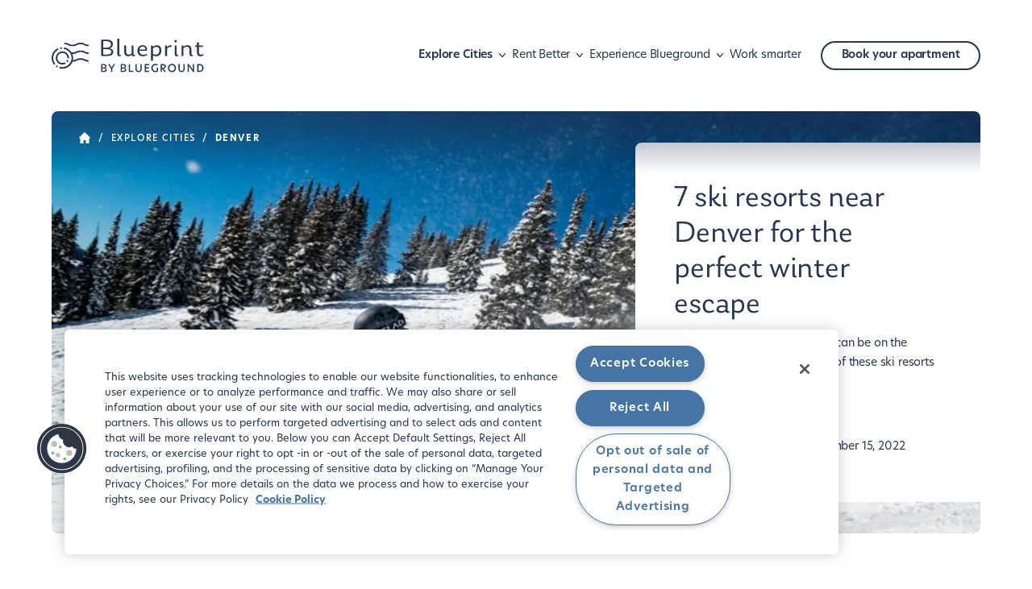

--- FILE ---
content_type: text/html
request_url: https://www.theblueground.com/blog/denver/seven-ski-resorts/
body_size: 36354
content:
<!DOCTYPE html><html lang="en"><head><meta charSet="utf-8"/><meta http-equiv="x-ua-compatible" content="ie=edge"/><meta name="viewport" content="width=device-width, initial-scale=1, shrink-to-fit=no"/><meta name="generator" content="Gatsby 5.6.0"/><meta name="viewport" content="width=device-width, initial-scale=1.0" data-gatsby-head="true"/><meta name="description" content="No matter your skill level, you can be on the slopes quicker by visiting any of these ski resorts within 90 miles of Denver." data-gatsby-head="true"/><meta property="og:ttl" content="604800" data-gatsby-head="true"/><meta property="og:url" content="https://www.theblueground.com/blog/denver/seven-ski-resorts/" data-gatsby-head="true"/><meta property="og:type" content="website" data-gatsby-head="true"/><meta property="og:title" content="7 Ski Resorts Near Denver for a Winter Escape | Blueground" data-gatsby-head="true"/><meta property="og:description" content="No matter your skill level, you can be on the slopes quicker by visiting any of these ski resorts within 90 miles of Denver." data-gatsby-head="true"/><meta property="og:image" content="https://res.cloudinary.com/dljmzqxza/images/c_fill/f_auto,q_100/v1679402944/Blueground_Blueprint_Ski_Resorts_Near_Denver6-1024x683-1/Blueground_Blueprint_Ski_Resorts_Near_Denver6-1024x683-1.jpg?_i=AA" data-gatsby-head="true"/><meta name="twitter:card" content="summary" data-gatsby-head="true"/><meta name="twitter:site" content="https://www.theblueground.com/blog/denver/seven-ski-resorts/" data-gatsby-head="true"/><meta name="twitter:url" content="https://twitter.com/theblueground" data-gatsby-head="true"/><meta name="twitter:title" content="7 Ski Resorts Near Denver for a Winter Escape | Blueground" data-gatsby-head="true"/><meta name="twitter:description" content="No matter your skill level, you can be on the slopes quicker by visiting any of these ski resorts within 90 miles of Denver." data-gatsby-head="true"/><meta name="twitter:image" content="https://res.cloudinary.com/dljmzqxza/images/c_fill/f_auto,q_100/v1679402944/Blueground_Blueprint_Ski_Resorts_Near_Denver6-1024x683-1/Blueground_Blueprint_Ski_Resorts_Near_Denver6-1024x683-1.jpg?_i=AA" data-gatsby-head="true"/><style data-href="/blog/styles.e48456e80a31ece66c15.css" data-identity="gatsby-global-css">.header{background-color:#fff;padding:32px;position:-webkit-sticky;position:sticky;top:0;transition:transform .3s ease;z-index:3}.header--sticky{box-shadow:0 1.5px 3px hsla(0,5%,70%,.3);transform:translateY(0);z-index:999}.header--hidden{transform:translateY(-132px)}@media(min-width:768px){.header{padding:32px 48px}}@media(min-width:992px){.header{padding:48px 64px}}.header__container{align-items:center;display:flex;justify-content:space-between}@media(min-width:992px){.header__container{max-width:1792px}}.logo__icon,.logo__wrapper{align-items:center;display:flex}.logo__icon{justify-content:center}.logo__icon-img{height:36px;margin-right:14px;width:46px}.logo__icon-img img{height:100%;width:100%}.logo__wordmark{align-items:center;display:flex;height:42px;justify-content:center;width:130px}.logo__wordmark img{height:100%;width:100%}.burger__wrapper{align-items:center;display:flex;justify-content:center}.burger__wrapper:hover{cursor:pointer}@media(min-width:1200px){.burger__wrapper{display:none}}.header-links{display:none}@media(min-width:1200px){.header-links{align-items:center;display:flex;gap:12px}}.header-links a{color:#273656;text-decoration:none}.header-links .active,.header-links .partially-active{font-weight:600}.header-links__dropdown-title-wrapper{align-items:center;color:#273656;display:flex}.header-links__dropdown-title-wrapper:hover{cursor:pointer}.header-links__dropdown-icon{height:24px;min-width:24px}.header-links__dropdown--active .header-links__submenu{max-height:100%;opacity:1}.header-links__link--rounded a{align-items:center;border:1.5px solid #273656;border-radius:20px;display:block;display:flex;font-weight:600;height:36px;margin-left:24px;padding:8px 24px;transition:background-color .3s ease}.header-links__link--rounded a:hover{background-color:#f3f7fc;color:#0b1223}.header-links__submenu{border-radius:4px;max-height:0;opacity:0;padding:24px 0 0;pointer-events:none;position:absolute;transition:opacity .3s ease;z-index:2}.header-links__submenu--active{pointer-events:all}.header-links__submenu-links{background-color:#fff;box-shadow:0 2px 4px rgba(39,54,86,.14),0 1px 10px rgba(39,54,86,.2);list-style-type:none;margin:0;padding:24px 0 16px}.header-links__submenu-links--two-columns{column-count:2}.header-links__submenu-link{margin-bottom:8px;padding:0 24px}.header-links__submenu-link a{transition:color .3s ease}.header-links__submenu-link a:hover{color:#4979ab}.accordion{color:#273656;margin-bottom:16px;margin-top:8px;width:100%}.accordion__item a{color:#273656;text-decoration:none}.accordion__item .active,.accordion__item .partially-active{font-weight:600}.accordion__item-title-wrapper{align-items:center;display:flex;justify-content:space-between;padding:16px 0}.accordion__item-title-wrapper:hover{cursor:pointer}.accordion__item-title{padding-right:8px}.accordion__item-title--active{font-weight:600}.accordion__item-title--underlined{color:#4979ab;text-decoration:underline}.accordion__item-details{max-height:0;overflow:hidden;transition:all .2s ease}.accordion__item-link{padding-bottom:12px}.accordion__item-link--active{font-weight:600}.accordion__item-link a{color:#4979ab}.accordion__item-icon{height:24px;width:24px}.accordion__item--active .accordion__item-details{margin-top:-3px;max-height:100%}.accordion__item--active .accordion__item-icon{transform:rotate(180deg)}.sidebar{background-color:#fff;box-shadow:.2rem 0 1rem #000;display:flex;flex-direction:column;height:100vh;overflow-y:scroll;position:fixed;right:0;top:0;transform:translateX(100%);transition:all .3s ease;visibility:hidden;width:100%;z-index:3}@media(min-width:768px){.sidebar{max-width:600px;width:65%}}.sidebar-divider{border-bottom:1.5px dashed #b6afaf}.sidebar-active{transform:translateX(0);visibility:visible}.sidebar .header{padding:48px 0;position:static}@media(min-width:768px){.sidebar .header__right-side{align-items:flex-end;display:flex;justify-content:flex-end;width:100%}}.footerNewsletter{position:relative}.footerNewsletter__input{background-color:transparent;border:0;border-bottom:1px solid #e3dede;color:#e3dede;padding-bottom:16px;width:100%}.footerNewsletter__input::placeholder{color:#e3dede;font-size:1rem;line-height:1.875rem;opacity:1}.footerNewsletter__input::-ms-input-placeholder{color:#e3dede;font-size:1rem;line-height:1.875rem}.footerNewsletter__select{background-color:transparent;border:0;border-bottom:1px solid #e3dede;color:#e3dede;cursor:pointer;padding-bottom:16px;width:100%}.footerNewsletter__select-wrapper{cursor:pointer;margin-top:24px;position:relative}.footerNewsletter__select-city{color:#273656}.footerNewsletter__select-city--placeholder{font-style:italic;font-weight:600;opacity:.5}.footerNewsletter__select-icon{pointer-events:none;position:absolute;right:0;top:50%;transform:translateY(-50%)}.footerNewsletter__submit{background-color:transparent;border:1px solid #fff;border-radius:20px;color:#fff;cursor:pointer;display:inline-block;font-size:1rem;font-weight:600;margin-top:48px;padding:8px 16px;text-align:center;transition:background-color .3s ease}.footerNewsletter__submit:hover{background-color:#fff;color:#273656}.social{margin:96px 0 48px}@media(min-width:992px){.social{margin-bottom:0;text-align:right}}.social__icon{height:16px;margin:0 16px;width:16px}.footer-menu__title{color:#fff;text-align:right}.footer-menu__items{list-style-type:none;margin:0;padding:0;text-align:right}.footer-menu__item{margin-top:24px}.footer-menu__item,.footer-menu__item a{color:#fff;text-decoration:none}.footer{background-color:#0b1223;color:#fff;text-align:center}@media(min-width:992px){.footer{padding:0 96px;text-align:left}}@media(min-width:768px){.footer__wrapper{margin:0 auto;max-width:512px}}@media(min-width:992px){.footer__wrapper{margin:0 auto;max-width:1792px}.newsletter{max-width:340px}}.newsletter__logo{height:36px;margin:0 auto 32px;width:55px}@media(min-width:992px){.newsletter__logo{margin:0 0 32px}}.newsletter__logo img{height:100%;width:100%}.newsletter__text{margin:16px 0 32px}@media(min-width:992px){.copyright{margin-top:96px}}.copyright__menu{align-items:center;display:flex;justify-content:center;margin-top:8px}@media(min-width:992px){.copyright__menu{justify-content:flex-start}}.copyright__menu-item{color:#fff;text-decoration:underline}.copyright__menu-seperator{display:inline-block;margin:5px 8px 0}@media(min-width:992px){.footer-menu__container{display:flex;justify-content:flex-end}}.footer-menu__wrapper:last-child{margin:0 0 0 8.33%}.error{background:#f8f8f7;text-align:center}.error__cta{margin-top:48px}.error__cta a{align-items:center;border:1.5px solid #273656;border-radius:20px;color:#273656;display:block;display:flex;font-weight:600;height:36px;justify-content:center;margin:0 auto;max-width:180px;padding:8px 24px;text-decoration:none;transition:background-color .3s ease}.error__cta a:hover{background-color:#f3f7fc;color:#0b1223}.lead-post{margin:0 auto;max-width:1792px;padding-bottom:48px;position:relative;text-align:center}@media(min-width:992px){.lead-post{padding-bottom:0}}.lead-post__image{border-radius:8px;display:block;height:280px;margin-bottom:32px;overflow:hidden}@media(min-width:576px){.lead-post__image{height:340px}}@media(min-width:768px){.lead-post__image{height:400px}}@media(min-width:992px){.lead-post__image{height:480px;margin-bottom:0}}@media(min-width:1200px){.lead-post__image{height:calc(100vh - 196px);max-height:640px;min-height:480px}}.lead-post__category a{color:#7b6e6b;display:block;margin-bottom:16px;text-decoration:none}.lead-post__title a{color:#273656;text-decoration:none}.lead-post__text-wrapper{padding:0 8px}@media(min-width:992px){.lead-post__text-wrapper{background-color:#fff;border-radius:8px 0 0 48px;max-width:416px;padding:48px 32px;position:absolute;right:0;text-align:left;top:50%;transform:translateY(-50%)}}@media(min-width:1200px){.lead-post__text-wrapper{max-width:428px;padding:48px}}@media(min-width:1441px){.lead-post__text-wrapper{max-width:528px}}.breadcrumbs{z-index:1}.breadcrumbs__list{align-items:center;display:flex;list-style-type:none;margin:0;padding:24px 0 32px}.breadcrumbs__list-icon{height:18px;margin-bottom:4px;width:18px}.breadcrumbs__list-separator{color:#7b6e6b;margin:0 8px}.breadcrumbs__list-separator:last-child{display:none}.breadcrumbs__list a{color:#7b6e6b;display:block;height:100%;text-decoration:none;text-transform:uppercase}.breadcrumbs__link--active{pointer-events:none}.share-btn button{align-items:center;background-color:#fff;border:0;border-radius:100px;bottom:24px;color:#273656;cursor:pointer;display:flex;font-weight:600;justify-content:center;padding:8px 16px;position:absolute;right:50%;transform:translateX(50%)}@media(min-width:992px){.share-btn button{bottom:32px;left:32px;right:auto;transform:translateX(0)}}.share-btn__btns{background:#fff;border-radius:20px;bottom:24px;display:inline-flex;justify-content:space-evenly;min-width:125px;padding:12px 8px;position:absolute;right:50%;transform:translate(50%);transition:transform .3s ease,visibility .3s ease;visibility:visible}@media(min-width:992px){.share-btn__btns{bottom:0;margin:0 32px;right:auto;transform:translateY(-32px)}}.share-btn__btns--expanded{transform:translate(50%,-48px);visibility:visible}@media(min-width:992px){.share-btn__btns--expanded{transform:translateY(-92px)}}.share-btn__btns-container{height:100%;margin:0 8px;transition:transform .3s ease;width:100%}.share-btn__btns-container:hover{transform:translateY(-5px)}.share-btn__btns a img{border-radius:0;display:block;height:16px;overflow:visible;width:16px}.share-btn__icon{height:24px;margin-left:24px;width:24px}@media(min-width:992px){.post-intro .breadcrumbs{background:linear-gradient(180deg,rgba(39,54,86,.5) 9.9%,rgba(39,54,86,0));left:0;padding-left:32px;position:absolute;width:100%}.post-intro .breadcrumbs__list a,.post-intro .breadcrumbs__list svg path,.post-intro .breadcrumbs__list-separator{fill:#fff;color:#fff}}.post-intro__author{align-items:center;display:flex;margin:24px 0 48px}@media(min-width:992px){.post-intro__author{margin:24px 0 0}}.post-intro__author-img{border-radius:50%;display:flex;height:64px;margin-right:24px;overflow:hidden;width:64px}.post-intro__author-name a{color:#273656}.post-intro__img{position:relative}@media(min-width:576px){.post-intro__img{height:340px}}@media(min-width:768px){.post-intro__img{height:400px}}@media(min-width:992px){.post-intro__img{height:480px;padding:0;position:static}}@media(min-width:1200px){.post-intro__img{height:calc(100vh - 196px);max-height:640px;min-height:480px}}.post-intro__img img{border-radius:8px;overflow:hidden}@media(min-width:992px){.post-intro{border-radius:8px;margin:0 auto;max-width:1792px;overflow:hidden;position:relative}.post-intro__text{background-color:#fff;border-radius:8px 0 0 48px;max-width:416px;padding:48px 32px;position:absolute;right:0;text-align:left;top:50%;transform:translateY(-50%)}}@media(min-width:1200px){.post-intro__text{max-width:428px;padding:48px}}@media(min-width:1441px){.post-intro__text{max-width:528px}}.related-post__img{border-radius:8px;height:180px;margin-bottom:24px;overflow:hidden;width:100%}.related-post__title{padding:0 8px}.blog-post__content-wrapper{border-bottom:1.5px dashed #b6afaf}.blog-post__content div,.blog-post__content p{max-width:100%}.blog-post__content h1,.blog-post__content h2,.blog-post__content h3,.blog-post__content h4{margin:48px 0 16px}@media(min-width:992px){.blog-post__content h1,.blog-post__content h2,.blog-post__content h3,.blog-post__content h4{margin:64px 0 24px}}.blog-post__content .mobile-banner img{height:auto;max-width:100%}.blog-post__content a{color:#273656;font-weight:600}.blog-post__content img:not(.banner-img){border-radius:8px;height:100%;max-height:400px;object-fit:cover;width:100%}.blog-post__content .banner-img{height:100%;width:100%}.blog-post__content #post-banner{display:block;margin:32px 0}.blog-post__content p:first-child,.blog-post__content p:last-child{margin-top:0}.blog-post__content p:has(img){margin:32px 0}.blog-post__content p:last-child{margin-bottom:0}.blog-post__content .wp-caption-text{color:#7b6e6b;font-size:.75rem;font-style:italic;line-height:1.25rem}.blog-post .author-info{margin:0 auto;text-align:center}.blog-post .author-info a{color:#273656}.blog-post .author-info img{border-radius:50%;height:96px;width:96px}.blog-post .related-posts .swiper-slide{max-width:240px;width:auto}@media(min-width:768px){.blog-post .related-posts .swiper-slide{max-width:280px}}@media(min-width:992px){.blog-post .related-posts .swiper-slide{max-width:304px}}.category-intro{margin:0 auto}@media(min-width:992px){.category-intro .breadcrumbs{background:linear-gradient(180deg,rgba(39,54,86,.5) 9.9%,rgba(39,54,86,0));left:0;padding-left:32px;position:absolute;width:100%}.category-intro .breadcrumbs__list a,.category-intro .breadcrumbs__list svg path,.category-intro .breadcrumbs__list-separator{fill:#fff;color:#fff}}.category-intro__image{position:relative}@media(min-width:576px){.category-intro__image{height:340px}}@media(min-width:768px){.category-intro__image{height:400px}}@media(min-width:992px){.category-intro__image{height:480px;margin-bottom:48px;position:static}}@media(min-width:1200px){.category-intro__image{height:640px}}@media(min-width:992px){.category-intro__image:before{background:linear-gradient(180deg,rgba(39,54,86,.75),rgba(39,54,86,.4) 64.04%,rgba(39,54,86,0));content:"";height:100%;left:0;position:absolute;top:0;width:100%}.category-intro{max-width:1920px;position:relative}}.category-intro__text{padding:32px 0 64px}@media(min-width:992px){.category-intro__text{color:#fff;left:50%;padding:0;position:absolute;top:50%;transform:translate(-50%,-50%);width:100%}}.read-more a{color:#273656;position:relative;text-decoration:none}.read-more a:after{border-bottom:1px solid #273656;bottom:-1px;content:"";display:block;left:0;position:absolute;transform:scaleX(0);transition:transform .3s ease;width:calc(100% - 7px)}.read-more a:hover:after{transform:scaleX(1)}.read-more a span{align-items:center;display:inline-flex}.fresh-story{margin:0 auto}.fresh-story__text-wrapper{padding:0 8px}.fresh-story__label{background-color:#d6e6f2;border-radius:0 0 16px 0;color:#273656;left:0;padding:8px 16px;position:absolute;text-transform:uppercase;top:0}.fresh-story__img{height:280px;margin-bottom:24px;position:relative}@media(min-width:576px){.fresh-story__img{height:340px}}@media(min-width:768px){.fresh-story__img{height:400px;margin-bottom:0}}@media(min-width:992px){.fresh-story__img{height:480px}}.fresh-story__img img{border-radius:8px;overflow:hidden}.fresh-story__title{margin-bottom:16px}.fresh-story__category a{color:#7b6e6b;text-decoration:none}.fresh-story__title a{color:#273656;margin-bottom:16px;text-decoration:none}.post-card{margin-top:48px;text-align:left}.post-card__img{border-radius:8px;height:220px;margin-bottom:24px;overflow:hidden}@media(min-width:576px){.post-card__img{height:240px}}.post-card__img--compact{height:160px}@media(min-width:576px){.post-card__img--compact{height:180px}}.post-card__text-wrapper{padding:0 8px}.post-card__category,.post-card__title{margin-bottom:16px}.post-card__category a{color:#7b6e6b;text-decoration:none}.post-card__title a{color:#273656;margin-bottom:16px;text-decoration:none}.post-thumbnail{align-items:flex-start;display:flex}@media(min-width:768px){.post-thumbnail{display:block}}.post-thumbnail__img{flex-basis:96px;margin-right:24px}@media(min-width:576px){.post-thumbnail__img{flex-basis:144px;height:144px}}@media(min-width:768px){.post-thumbnail__img{height:180px;width:100%}}.post-thumbnail__img img{border-radius:8px;overflow:hidden}.post-thumbnail__text-wrapper{display:flex;flex-basis:50%;flex-direction:column;padding:0 8px}.post-thumbnail__category a{color:#7b6e6b;display:block;margin-bottom:16px;text-decoration:none}@media(min-width:768px){.post-thumbnail__category a{margin:24px 0 16px}}.post-thumbnail__title a{color:#273656;text-decoration:none}.video-section__text{margin-top:32px;padding:0 8px}@media(min-width:768px){.video-section__text{margin-top:0}}.video-section .video{position:relative}.video-section .video .hidden{height:0;opacity:0;width:0}.video-section .video__icon-play{left:50%;opacity:1;pointer-events:none;position:absolute;top:50%;transform:translate(-50%,-50%);z-index:2}.video-section .video__poster,.video-section .video__source{border-radius:8px;cursor:pointer;height:280px;object-fit:cover;transition:opacity .6s ease;width:100%}@media(min-width:576px){.video-section .video__poster,.video-section .video__source{height:340px}}@media(min-width:768px){.video-section .video__poster,.video-section .video__source{height:400px}}@media(min-width:992px){.video-section .video__poster,.video-section .video__source{height:480px}}.video-section .video__cta{cursor:pointer;display:inline-block;position:relative}.video-section .video__cta span{align-items:center;display:flex}.video-section .video__cta span:after{border-bottom:1px solid #273656;bottom:-1px;content:"";display:block;left:0;position:absolute;transform:scaleX(0);transition:transform .3s ease;width:calc(100% - 7px)}.video-section .video__cta span:hover:after{transform:scaleX(1)}.video-section .video__cta--disabled{opacity:.5;pointer-events:none}body:has(.modal),body:has(.sidebar-active),html:has(.modal),html:has(.sidebar-active){overflow:hidden}.modal{position:relative;z-index:2}.modal__backdrop{background-color:rgba(39,54,86,.6);height:100%;left:0;overflow:hidden;position:fixed;top:0;width:100%;z-index:3}.modal__content{background-color:#fff;border-radius:8px;height:80%;left:50%;max-width:1200px;padding:8px;position:fixed;top:50%;transform:translate(-50%,-50%);width:calc(100% - 32px);z-index:4}.modal__icon-close{background:#fff;border-radius:50%;cursor:pointer;padding:8px;position:absolute;right:-12px;top:-12px;z-index:5}.link-list{column-count:2;list-style-type:none;margin:0;padding:48px 0 0}@media(min-width:576px){.link-list{column-count:3}}@media(min-width:768px){.link-list{column-count:2;padding-top:16px}}@media(min-width:1441px){.link-list{column-count:3}}.link-list__item a{color:#273656;display:inline-block;margin-bottom:16px;text-decoration:none}.pager{display:flex;justify-content:center;list-style-type:none;margin:0;padding:0}.pager li span{color:#7b6e6b;pointer-events:none}.pager a{color:#7b6e6b;padding:0 16px;text-decoration:none}.pager a.disabled{opacity:.5;pointer-events:none}.pager__number a{color:#7b6e6b}.pager__number--active a{color:#273656;font-weight:600;pointer-events:none}@media(min-width:1200px){.promo{padding-left:calc(50% - 672.5px);padding-right:calc(50% - 960px)}}.promo__text{padding:0 16px}@media(min-width:768px){.promo__text{padding:0 32px}}@media(min-width:992px){.promo__text{padding:0 48px}}.promo__cta a{align-items:center;background-color:#273656;border-radius:24px;color:#fff;display:inline-flex;font-weight:600;justify-content:center;padding:8px 24px;text-decoration:none;transition:background-color .3s ease}.promo__cta a:hover{background-color:#0b1223}.promo__text .promo__benefits ul{list-style-type:none;margin:0;padding:0}.promo__benefit{align-items:center;display:flex}.promo__benefit:last-child{padding:0}.promo__benefit-icon{display:inline-flex;height:16px;margin-right:16px;width:16px}.promo__img{height:280px}@media(min-width:576px){.promo__img{height:340px}}@media(min-width:768px){.promo__img{height:100%}}@font-face{font-family:swiper-icons;font-style:normal;font-weight:400;src:url("data:application/font-woff;charset=utf-8;base64, [base64]//wADZ2x5ZgAAAywAAADMAAAD2MHtryVoZWFkAAABbAAAADAAAAA2E2+eoWhoZWEAAAGcAAAAHwAAACQC9gDzaG10eAAAAigAAAAZAAAArgJkABFsb2NhAAAC0AAAAFoAAABaFQAUGG1heHAAAAG8AAAAHwAAACAAcABAbmFtZQAAA/gAAAE5AAACXvFdBwlwb3N0AAAFNAAAAGIAAACE5s74hXjaY2BkYGAAYpf5Hu/j+W2+MnAzMYDAzaX6QjD6/4//Bxj5GA8AuRwMYGkAPywL13jaY2BkYGA88P8Agx4j+/8fQDYfA1AEBWgDAIB2BOoAeNpjYGRgYNBh4GdgYgABEMnIABJzYNADCQAACWgAsQB42mNgYfzCOIGBlYGB0YcxjYGBwR1Kf2WQZGhhYGBiYGVmgAFGBiQQkOaawtDAoMBQxXjg/wEGPcYDDA4wNUA2CCgwsAAAO4EL6gAAeNpj2M0gyAACqxgGNWBkZ2D4/wMA+xkDdgAAAHjaY2BgYGaAYBkGRgYQiAHyGMF8FgYHIM3DwMHABGQrMOgyWDLEM1T9/w8UBfEMgLzE////P/5//f/V/xv+r4eaAAeMbAxwIUYmIMHEgKYAYjUcsDAwsLKxc3BycfPw8jEQA/[base64]/uznmfPFBNODM2K7MTQ45YEAZqGP81AmGGcF3iPqOop0r1SPTaTbVkfUe4HXj97wYE+yNwWYxwWu4v1ugWHgo3S1XdZEVqWM7ET0cfnLGxWfkgR42o2PvWrDMBSFj/IHLaF0zKjRgdiVMwScNRAoWUoH78Y2icB/yIY09An6AH2Bdu/UB+yxopYshQiEvnvu0dURgDt8QeC8PDw7Fpji3fEA4z/PEJ6YOB5hKh4dj3EvXhxPqH/SKUY3rJ7srZ4FZnh1PMAtPhwP6fl2PMJMPDgeQ4rY8YT6Gzao0eAEA409DuggmTnFnOcSCiEiLMgxCiTI6Cq5DZUd3Qmp10vO0LaLTd2cjN4fOumlc7lUYbSQcZFkutRG7g6JKZKy0RmdLY680CDnEJ+UMkpFFe1RN7nxdVpXrC4aTtnaurOnYercZg2YVmLN/d/gczfEimrE/fs/bOuq29Zmn8tloORaXgZgGa78yO9/cnXm2BpaGvq25Dv9S4E9+5SIc9PqupJKhYFSSl47+Qcr1mYNAAAAeNptw0cKwkAAAMDZJA8Q7OUJvkLsPfZ6zFVERPy8qHh2YER+3i/BP83vIBLLySsoKimrqKqpa2hp6+jq6RsYGhmbmJqZSy0sraxtbO3sHRydnEMU4uR6yx7JJXveP7WrDycAAAAAAAH//wACeNpjYGRgYOABYhkgZgJCZgZNBkYGLQZtIJsFLMYAAAw3ALgAeNolizEKgDAQBCchRbC2sFER0YD6qVQiBCv/H9ezGI6Z5XBAw8CBK/m5iQQVauVbXLnOrMZv2oLdKFa8Pjuru2hJzGabmOSLzNMzvutpB3N42mNgZGBg4GKQYzBhYMxJLMlj4GBgAYow/P/PAJJhLM6sSoWKfWCAAwDAjgbRAAB42mNgYGBkAIIbCZo5IPrmUn0hGA0AO8EFTQAA")}:root{--swiper-theme-color:#007aff}.swiper{list-style:none;margin-left:auto;margin-right:auto;overflow:hidden;padding:0;position:relative;z-index:1}.swiper-vertical>.swiper-wrapper{flex-direction:column}.swiper-wrapper{box-sizing:content-box;display:flex;height:100%;position:relative;transition-property:transform;width:100%;z-index:1}.swiper-android .swiper-slide,.swiper-wrapper{transform:translateZ(0)}.swiper-pointer-events{touch-action:pan-y}.swiper-pointer-events.swiper-vertical{touch-action:pan-x}.swiper-slide{flex-shrink:0;height:100%;position:relative;transition-property:transform;width:100%}.swiper-slide-invisible-blank{visibility:hidden}.swiper-autoheight,.swiper-autoheight .swiper-slide{height:auto}.swiper-autoheight .swiper-wrapper{align-items:flex-start;transition-property:transform,height}.swiper-backface-hidden .swiper-slide{-webkit-backface-visibility:hidden;backface-visibility:hidden;transform:translateZ(0)}.swiper-3d,.swiper-3d.swiper-css-mode .swiper-wrapper{perspective:1200px}.swiper-3d .swiper-cube-shadow,.swiper-3d .swiper-slide,.swiper-3d .swiper-slide-shadow,.swiper-3d .swiper-slide-shadow-bottom,.swiper-3d .swiper-slide-shadow-left,.swiper-3d .swiper-slide-shadow-right,.swiper-3d .swiper-slide-shadow-top,.swiper-3d .swiper-wrapper{transform-style:preserve-3d}.swiper-3d .swiper-slide-shadow,.swiper-3d .swiper-slide-shadow-bottom,.swiper-3d .swiper-slide-shadow-left,.swiper-3d .swiper-slide-shadow-right,.swiper-3d .swiper-slide-shadow-top{height:100%;left:0;pointer-events:none;position:absolute;top:0;width:100%;z-index:10}.swiper-3d .swiper-slide-shadow{background:rgba(0,0,0,.15)}.swiper-3d .swiper-slide-shadow-left{background-image:linear-gradient(270deg,rgba(0,0,0,.5),transparent)}.swiper-3d .swiper-slide-shadow-right{background-image:linear-gradient(90deg,rgba(0,0,0,.5),transparent)}.swiper-3d .swiper-slide-shadow-top{background-image:linear-gradient(0deg,rgba(0,0,0,.5),transparent)}.swiper-3d .swiper-slide-shadow-bottom{background-image:linear-gradient(180deg,rgba(0,0,0,.5),transparent)}.swiper-css-mode>.swiper-wrapper{-ms-overflow-style:none;overflow:auto;scrollbar-width:none}.swiper-css-mode>.swiper-wrapper::-webkit-scrollbar{display:none}.swiper-css-mode>.swiper-wrapper>.swiper-slide{scroll-snap-align:start start}.swiper-horizontal.swiper-css-mode>.swiper-wrapper{scroll-snap-type:x mandatory}.swiper-vertical.swiper-css-mode>.swiper-wrapper{scroll-snap-type:y mandatory}.swiper-centered>.swiper-wrapper:before{content:"";flex-shrink:0;order:9999}.swiper-centered.swiper-horizontal>.swiper-wrapper>.swiper-slide:first-child{-webkit-margin-start:var(--swiper-centered-offset-before);margin-inline-start:var(--swiper-centered-offset-before)}.swiper-centered.swiper-horizontal>.swiper-wrapper:before{height:100%;min-height:1px;width:var(--swiper-centered-offset-after)}.swiper-centered.swiper-vertical>.swiper-wrapper>.swiper-slide:first-child{-webkit-margin-before:var(--swiper-centered-offset-before);margin-block-start:var(--swiper-centered-offset-before)}.swiper-centered.swiper-vertical>.swiper-wrapper:before{height:var(--swiper-centered-offset-after);min-width:1px;width:100%}.swiper-centered>.swiper-wrapper>.swiper-slide{scroll-snap-align:center center;scroll-snap-stop:always}.swiper-pagination{position:absolute;text-align:center;transform:translateZ(0);transition:opacity .3s;z-index:10}.swiper-pagination.swiper-pagination-hidden{opacity:0}.swiper-pagination-disabled>.swiper-pagination,.swiper-pagination.swiper-pagination-disabled{display:none!important}.swiper-horizontal>.swiper-pagination-bullets,.swiper-pagination-bullets.swiper-pagination-horizontal,.swiper-pagination-custom,.swiper-pagination-fraction{bottom:10px;left:0;width:100%}.swiper-pagination-bullets-dynamic{font-size:0;overflow:hidden}.swiper-pagination-bullets-dynamic .swiper-pagination-bullet{position:relative;transform:scale(.33)}.swiper-pagination-bullets-dynamic .swiper-pagination-bullet-active,.swiper-pagination-bullets-dynamic .swiper-pagination-bullet-active-main{transform:scale(1)}.swiper-pagination-bullets-dynamic .swiper-pagination-bullet-active-prev{transform:scale(.66)}.swiper-pagination-bullets-dynamic .swiper-pagination-bullet-active-prev-prev{transform:scale(.33)}.swiper-pagination-bullets-dynamic .swiper-pagination-bullet-active-next{transform:scale(.66)}.swiper-pagination-bullets-dynamic .swiper-pagination-bullet-active-next-next{transform:scale(.33)}.swiper-pagination-bullet{background:var(--swiper-pagination-bullet-inactive-color,#000);border-radius:50%;display:inline-block;height:var(--swiper-pagination-bullet-height,var(--swiper-pagination-bullet-size,8px));opacity:var(--swiper-pagination-bullet-inactive-opacity,.2);width:var(--swiper-pagination-bullet-width,var(--swiper-pagination-bullet-size,8px))}button.swiper-pagination-bullet{-webkit-appearance:none;appearance:none;border:none;box-shadow:none;margin:0;padding:0}.swiper-pagination-clickable .swiper-pagination-bullet{cursor:pointer}.swiper-pagination-bullet:only-child{display:none!important}.swiper-pagination-bullet-active{background:var(--swiper-pagination-color,var(--swiper-theme-color));opacity:var(--swiper-pagination-bullet-opacity,1)}.swiper-pagination-vertical.swiper-pagination-bullets,.swiper-vertical>.swiper-pagination-bullets{right:10px;top:50%;transform:translate3d(0,-50%,0)}.swiper-pagination-vertical.swiper-pagination-bullets .swiper-pagination-bullet,.swiper-vertical>.swiper-pagination-bullets .swiper-pagination-bullet{display:block;margin:var(--swiper-pagination-bullet-vertical-gap,6px) 0}.swiper-pagination-vertical.swiper-pagination-bullets.swiper-pagination-bullets-dynamic,.swiper-vertical>.swiper-pagination-bullets.swiper-pagination-bullets-dynamic{top:50%;transform:translateY(-50%);width:8px}.swiper-pagination-vertical.swiper-pagination-bullets.swiper-pagination-bullets-dynamic .swiper-pagination-bullet,.swiper-vertical>.swiper-pagination-bullets.swiper-pagination-bullets-dynamic .swiper-pagination-bullet{display:inline-block;transition:transform .2s,top .2s}.swiper-horizontal>.swiper-pagination-bullets .swiper-pagination-bullet,.swiper-pagination-horizontal.swiper-pagination-bullets .swiper-pagination-bullet{margin:0 var(--swiper-pagination-bullet-horizontal-gap,4px)}.swiper-horizontal>.swiper-pagination-bullets.swiper-pagination-bullets-dynamic,.swiper-pagination-horizontal.swiper-pagination-bullets.swiper-pagination-bullets-dynamic{left:50%;transform:translateX(-50%);white-space:nowrap}.swiper-horizontal>.swiper-pagination-bullets.swiper-pagination-bullets-dynamic .swiper-pagination-bullet,.swiper-pagination-horizontal.swiper-pagination-bullets.swiper-pagination-bullets-dynamic .swiper-pagination-bullet{transition:transform .2s,left .2s}.swiper-horizontal.swiper-rtl>.swiper-pagination-bullets-dynamic .swiper-pagination-bullet{transition:transform .2s,right .2s}.swiper-pagination-progressbar{background:rgba(0,0,0,.25);position:absolute}.swiper-pagination-progressbar .swiper-pagination-progressbar-fill{background:var(--swiper-pagination-color,var(--swiper-theme-color));height:100%;left:0;position:absolute;top:0;transform:scale(0);transform-origin:left top;width:100%}.swiper-rtl .swiper-pagination-progressbar .swiper-pagination-progressbar-fill{transform-origin:right top}.swiper-horizontal>.swiper-pagination-progressbar,.swiper-pagination-progressbar.swiper-pagination-horizontal,.swiper-pagination-progressbar.swiper-pagination-vertical.swiper-pagination-progressbar-opposite,.swiper-vertical>.swiper-pagination-progressbar.swiper-pagination-progressbar-opposite{height:4px;left:0;top:0;width:100%}.swiper-horizontal>.swiper-pagination-progressbar.swiper-pagination-progressbar-opposite,.swiper-pagination-progressbar.swiper-pagination-horizontal.swiper-pagination-progressbar-opposite,.swiper-pagination-progressbar.swiper-pagination-vertical,.swiper-vertical>.swiper-pagination-progressbar{height:100%;left:0;top:0;width:4px}.swiper-pagination-lock{display:none}.swiper-fade.swiper-free-mode .swiper-slide{transition-timing-function:ease-out}.swiper-fade .swiper-slide{pointer-events:none;transition-property:opacity}.swiper-fade .swiper-slide .swiper-slide{pointer-events:none}.swiper-fade .swiper-slide-active,.swiper-fade .swiper-slide-active .swiper-slide-active{pointer-events:auto}.body-text-xxsmall{font-weight:500}.body-text-xxsmall,.body-text-xxsmall--emphasis{font-family:new-hero,sans-serif;font-size:.6875rem;letter-spacing:.1rem;line-height:1.125rem}.body-text-xxsmall--emphasis{font-weight:700}.body-text-xsmall{font-weight:400}.body-text-xsmall,.body-text-xsmall--emphasis{font-family:new-hero,sans-serif;font-size:.75rem;letter-spacing:-.01rem;line-height:1.25rem}.body-text-xsmall--emphasis{font-weight:600}.body-text-small{font-weight:400}.body-text-small,.body-text-small--emphasis{font-family:new-hero,sans-serif;font-size:.875rem;letter-spacing:-.01rem;line-height:1.5rem}.body-text-small--emphasis{font-weight:600}.body-text-regular{font-weight:400}.body-text-regular,.body-text-regular--emphasis{font-family:new-hero,sans-serif;font-size:1rem;letter-spacing:-.01rem;line-height:1.875rem}.body-text-regular--emphasis{font-weight:600}.heading-1{font-family:laca,sans-serif;font-size:2.5rem;font-weight:350;line-height:3rem}@media(min-width:768px){.heading-1{font-size:2.75rem;line-height:3.25rem}}@media(min-width:992px){.heading-1{font-size:3rem;line-height:3.5rem}}.heading-2{font-family:laca,sans-serif;font-size:1.875rem;font-weight:350;line-height:2.375rem}@media(min-width:768px){.heading-2{font-size:2.125rem;line-height:2.625rem}}@media(min-width:992px){.heading-2{font-size:2.375rem;line-height:2.75rem}}.heading-3{font-family:laca,sans-serif;font-size:1.75rem;font-weight:350;line-height:2.25rem}@media(min-width:768px){.heading-3{font-size:2rem;line-height:2.5rem}}@media(min-width:992px){.heading-3{font-size:2.25rem;line-height:2.625rem}}.heading-4{font-family:laca,sans-serif;font-size:1.375rem;font-weight:350;line-height:2rem}@media(min-width:768px){.heading-4{font-size:1.5rem;line-height:2.125rem}}@media(min-width:992px){.heading-4{font-size:1.625rem;line-height:2.25rem}}.heading-5{font-family:laca,sans-serif;font-size:1.25rem;font-weight:350;font-weight:400;line-height:1.75rem}@media(min-width:768px){.heading-5{font-size:1.375rem;line-height:1.875rem}}@media(min-width:992px){.heading-5{font-size:1.5rem;line-height:2rem}}.heading-6{font-family:laca,sans-serif;font-size:.875rem;font-weight:350;font-weight:500;line-height:1.25rem}@media(min-width:768px){.heading-6{font-size:1rem;line-height:1.375rem}}@media(min-width:992px){.heading-6{font-size:1.125rem;line-height:1.5rem}}.u-mgx--0{margin-left:0!important;margin-right:0!important}.u-pdx--0{padding-left:0!important;padding-right:0!important}.u-mgy--0{margin-bottom:0!important;margin-top:0!important}.u-pdy--0{padding-bottom:0!important;padding-top:0!important}.u-mgt--0{margin-top:0!important}.u-pdt--0{padding-top:0!important}.u-mgr--0{margin-right:0!important}.u-pdr--0{padding-right:0!important}.u-mgb--0{margin-bottom:0!important}.u-pdb--0{padding-bottom:0!important}.u-mgl--0{margin-left:0!important}.u-pdl--0{padding-left:0!important}.u-mg--0{margin:0!important}.u-pd--0{padding:0!important}.u-mgx--1{margin-left:12px!important;margin-right:12px!important}.u-pdx--1{padding-left:12px!important;padding-right:12px!important}.u-mgy--1{margin-bottom:12px!important;margin-top:12px!important}.u-pdy--1{padding-bottom:12px!important;padding-top:12px!important}.u-mgt--1{margin-top:12px!important}.u-pdt--1{padding-top:12px!important}.u-mgr--1{margin-right:12px!important}.u-pdr--1{padding-right:12px!important}.u-mgb--1{margin-bottom:12px!important}.u-pdb--1{padding-bottom:12px!important}.u-mgl--1{margin-left:12px!important}.u-pdl--1{padding-left:12px!important}.u-mg--1{margin:12px!important}.u-pd--1{padding:12px!important}.u-mgx--2{margin-left:24px!important;margin-right:24px!important}.u-pdx--2{padding-left:24px!important;padding-right:24px!important}.u-mgy--2{margin-bottom:24px!important;margin-top:24px!important}.u-pdy--2{padding-bottom:24px!important;padding-top:24px!important}.u-mgt--2{margin-top:24px!important}.u-pdt--2{padding-top:24px!important}.u-mgr--2{margin-right:24px!important}.u-pdr--2{padding-right:24px!important}.u-mgb--2{margin-bottom:24px!important}.u-pdb--2{padding-bottom:24px!important}.u-mgl--2{margin-left:24px!important}.u-pdl--2{padding-left:24px!important}.u-mg--2{margin:24px!important}.u-pd--2{padding:24px!important}.u-mgx--3{margin-left:36px!important;margin-right:36px!important}.u-pdx--3{padding-left:36px!important;padding-right:36px!important}.u-mgy--3{margin-bottom:36px!important;margin-top:36px!important}.u-pdy--3{padding-bottom:36px!important;padding-top:36px!important}.u-mgt--3{margin-top:36px!important}.u-pdt--3{padding-top:36px!important}.u-mgr--3{margin-right:36px!important}.u-pdr--3{padding-right:36px!important}.u-mgb--3{margin-bottom:36px!important}.u-pdb--3{padding-bottom:36px!important}.u-mgl--3{margin-left:36px!important}.u-pdl--3{padding-left:36px!important}.u-mg--3{margin:36px!important}.u-pd--3{padding:36px!important}.u-mgx--4{margin-left:48px!important;margin-right:48px!important}.u-pdx--4{padding-left:48px!important;padding-right:48px!important}.u-mgy--4{margin-bottom:48px!important;margin-top:48px!important}.u-pdy--4{padding-bottom:48px!important;padding-top:48px!important}.u-mgt--4{margin-top:48px!important}.u-pdt--4{padding-top:48px!important}.u-mgr--4{margin-right:48px!important}.u-pdr--4{padding-right:48px!important}.u-mgb--4{margin-bottom:48px!important}.u-pdb--4{padding-bottom:48px!important}.u-mgl--4{margin-left:48px!important}.u-pdl--4{padding-left:48px!important}.u-mg--4{margin:48px!important}.u-pd--4{padding:48px!important}.u-mgx--5{margin-left:60px!important;margin-right:60px!important}.u-pdx--5{padding-left:60px!important;padding-right:60px!important}.u-mgy--5{margin-bottom:60px!important;margin-top:60px!important}.u-pdy--5{padding-bottom:60px!important;padding-top:60px!important}.u-mgt--5{margin-top:60px!important}.u-pdt--5{padding-top:60px!important}.u-mgr--5{margin-right:60px!important}.u-pdr--5{padding-right:60px!important}.u-mgb--5{margin-bottom:60px!important}.u-pdb--5{padding-bottom:60px!important}.u-mgl--5{margin-left:60px!important}.u-pdl--5{padding-left:60px!important}.u-mg--5{margin:60px!important}.u-pd--5{padding:60px!important}.u-hidden{display:none!important}@media(max-width:575px){.u-hidden--xs{display:none!important}}@media(min-width:576px)and (max-width:767px){.u-hidden--sm{display:none!important}}@media(min-width:768px)and (max-width:991px){.u-hidden--md{display:none!important}}@media(min-width:992px)and (max-width:1199px){.u-hidden--lg{display:none!important}}@media(min-width:1200px){.u-hidden--xl{display:none!important}}.img-obf-cover{width:100%}.img-obf-cover picture{display:flex;height:100%;width:100%}.img-obf-cover img{height:auto;object-fit:cover;width:100%}*{outline:none}body{margin:0;padding:0}select{-webkit-appearance:none;appearance:none}select::-ms-expand{display:none}h1,h2,h3,h4,h5,h6{margin:0}.bg-wrapper{box-sizing:border-box;margin:0 auto;max-width:1345px}.bg-container-fluid{margin-left:auto;margin-right:auto;padding-left:16px;padding-right:16px}.bg-row{box-sizing:border-box;display:flex;flex:0 1 auto;flex-direction:row;flex-wrap:wrap;margin-left:0;margin-right:0}.bg-row.reverse{flex-direction:row-reverse}.bg-col.reverse{flex-direction:column-reverse}[class*=bg-col-xs]{box-sizing:border-box;flex-basis:auto;flex-grow:0;flex-shrink:0;padding-left:16px;padding-right:16px}.bg-col-xs-1{flex-basis:8.3333333333%;max-width:8.3333333333%}.bg-col-xs-2{flex-basis:16.6666666667%;max-width:16.6666666667%}.bg-col-xs-3{flex-basis:25%;max-width:25%}.bg-col-xs-4{flex-basis:33.3333333333%;max-width:33.3333333333%}.bg-col-xs-5{flex-basis:41.6666666667%;max-width:41.6666666667%}.bg-col-xs-6{flex-basis:50%;max-width:50%}.bg-col-xs-7{flex-basis:58.3333333333%;max-width:58.3333333333%}.bg-col-xs-8{flex-basis:66.6666666667%;max-width:66.6666666667%}.bg-col-xs-9{flex-basis:75%;max-width:75%}.bg-col-xs-10{flex-basis:83.3333333333%;max-width:83.3333333333%}.bg-col-xs-11{flex-basis:91.6666666667%;max-width:91.6666666667%}.bg-col-xs-12{flex-basis:100%;max-width:100%}.bg-col-xs-offset-0{margin-left:0}.bg-col-xs-offset-1{margin-left:8.3333333333%}.bg-col-xs-offset-2{margin-left:16.6666666667%}.bg-col-xs-offset-3{margin-left:25%}.bg-col-xs-offset-4{margin-left:33.3333333333%}.bg-col-xs-offset-5{margin-left:41.6666666667%}.bg-col-xs-offset-6{margin-left:50%}.bg-col-xs-offset-7{margin-left:58.3333333333%}.bg-col-xs-offset-8{margin-left:66.6666666667%}.bg-col-xs-offset-9{margin-left:75%}.bg-col-xs-offset-10{margin-left:83.3333333333%}.bg-col-xs-offset-11{margin-left:91.6666666667%}.bg-col-xs-offset-12{margin-left:100%}.bg-col-xs{flex-basis:0;flex-grow:1;max-width:100%}.start-xs{justify-content:flex-start;text-align:left}.center-xs{justify-content:center;text-align:center}.end-xs{justify-content:flex-end;text-align:right}.top-xs{align-items:flex-start}.middle-xs{align-items:center}.bottom-xs{align-items:flex-end}.around-xs{justify-content:space-around}.between-xs{justify-content:space-between}.first-xs{order:-1}.last-xs{order:1}@media only screen and (min-width:576px){[class*=bg-col-sm]{box-sizing:border-box;flex-basis:auto;flex-grow:0;flex-shrink:0;padding-left:16px;padding-right:16px}.bg-col-sm-1{flex-basis:8.3333333333%;max-width:8.3333333333%}.bg-col-sm-2{flex-basis:16.6666666667%;max-width:16.6666666667%}.bg-col-sm-3{flex-basis:25%;max-width:25%}.bg-col-sm-4{flex-basis:33.3333333333%;max-width:33.3333333333%}.bg-col-sm-5{flex-basis:41.6666666667%;max-width:41.6666666667%}.bg-col-sm-6{flex-basis:50%;max-width:50%}.bg-col-sm-7{flex-basis:58.3333333333%;max-width:58.3333333333%}.bg-col-sm-8{flex-basis:66.6666666667%;max-width:66.6666666667%}.bg-col-sm-9{flex-basis:75%;max-width:75%}.bg-col-sm-10{flex-basis:83.3333333333%;max-width:83.3333333333%}.bg-col-sm-11{flex-basis:91.6666666667%;max-width:91.6666666667%}.bg-col-sm-12{flex-basis:100%;max-width:100%}.bg-col-sm-offset-0{margin-left:0}.bg-col-sm-offset-1{margin-left:8.3333333333%}.bg-col-sm-offset-2{margin-left:16.6666666667%}.bg-col-sm-offset-3{margin-left:25%}.bg-col-sm-offset-4{margin-left:33.3333333333%}.bg-col-sm-offset-5{margin-left:41.6666666667%}.bg-col-sm-offset-6{margin-left:50%}.bg-col-sm-offset-7{margin-left:58.3333333333%}.bg-col-sm-offset-8{margin-left:66.6666666667%}.bg-col-sm-offset-9{margin-left:75%}.bg-col-sm-offset-10{margin-left:83.3333333333%}.bg-col-sm-offset-11{margin-left:91.6666666667%}.bg-col-sm-offset-12{margin-left:100%}.bg-col-sm{flex-basis:0;flex-grow:1;max-width:100%}.start-sm{justify-content:flex-start;text-align:left}.center-sm{justify-content:center;text-align:center}.end-sm{justify-content:flex-end;text-align:right}.top-sm{align-items:flex-start}.middle-sm{align-items:center}.bottom-sm{align-items:flex-end}.around-sm{justify-content:space-around}.between-sm{justify-content:space-between}.first-sm{order:-1}.last-sm{order:1}}@media only screen and (min-width:768px){[class*=bg-col-md]{box-sizing:border-box;flex-basis:auto;flex-grow:0;flex-shrink:0;padding-left:16px;padding-right:16px}.bg-col-md-1{flex-basis:8.3333333333%;max-width:8.3333333333%}.bg-col-md-2{flex-basis:16.6666666667%;max-width:16.6666666667%}.bg-col-md-3{flex-basis:25%;max-width:25%}.bg-col-md-4{flex-basis:33.3333333333%;max-width:33.3333333333%}.bg-col-md-5{flex-basis:41.6666666667%;max-width:41.6666666667%}.bg-col-md-6{flex-basis:50%;max-width:50%}.bg-col-md-7{flex-basis:58.3333333333%;max-width:58.3333333333%}.bg-col-md-8{flex-basis:66.6666666667%;max-width:66.6666666667%}.bg-col-md-9{flex-basis:75%;max-width:75%}.bg-col-md-10{flex-basis:83.3333333333%;max-width:83.3333333333%}.bg-col-md-11{flex-basis:91.6666666667%;max-width:91.6666666667%}.bg-col-md-12{flex-basis:100%;max-width:100%}.bg-col-md-offset-0{margin-left:0}.bg-col-md-offset-1{margin-left:8.3333333333%}.bg-col-md-offset-2{margin-left:16.6666666667%}.bg-col-md-offset-3{margin-left:25%}.bg-col-md-offset-4{margin-left:33.3333333333%}.bg-col-md-offset-5{margin-left:41.6666666667%}.bg-col-md-offset-6{margin-left:50%}.bg-col-md-offset-7{margin-left:58.3333333333%}.bg-col-md-offset-8{margin-left:66.6666666667%}.bg-col-md-offset-9{margin-left:75%}.bg-col-md-offset-10{margin-left:83.3333333333%}.bg-col-md-offset-11{margin-left:91.6666666667%}.bg-col-md-offset-12{margin-left:100%}.bg-col-md{flex-basis:0;flex-grow:1;max-width:100%}.start-md{justify-content:flex-start;text-align:left}.center-md{justify-content:center;text-align:center}.end-md{justify-content:flex-end;text-align:right}.top-md{align-items:flex-start}.middle-md{align-items:center}.bottom-md{align-items:flex-end}.around-md{justify-content:space-around}.between-md{justify-content:space-between}.first-md{order:-1}.last-md{order:1}}@media only screen and (min-width:992px){[class*=bg-col-lg]{box-sizing:border-box;flex-basis:auto;flex-grow:0;flex-shrink:0;padding-left:16px;padding-right:16px}.bg-col-lg-1{flex-basis:8.3333333333%;max-width:8.3333333333%}.bg-col-lg-2{flex-basis:16.6666666667%;max-width:16.6666666667%}.bg-col-lg-3{flex-basis:25%;max-width:25%}.bg-col-lg-4{flex-basis:33.3333333333%;max-width:33.3333333333%}.bg-col-lg-5{flex-basis:41.6666666667%;max-width:41.6666666667%}.bg-col-lg-6{flex-basis:50%;max-width:50%}.bg-col-lg-7{flex-basis:58.3333333333%;max-width:58.3333333333%}.bg-col-lg-8{flex-basis:66.6666666667%;max-width:66.6666666667%}.bg-col-lg-9{flex-basis:75%;max-width:75%}.bg-col-lg-10{flex-basis:83.3333333333%;max-width:83.3333333333%}.bg-col-lg-11{flex-basis:91.6666666667%;max-width:91.6666666667%}.bg-col-lg-12{flex-basis:100%;max-width:100%}.bg-col-lg-offset-0{margin-left:0}.bg-col-lg-offset-1{margin-left:8.3333333333%}.bg-col-lg-offset-2{margin-left:16.6666666667%}.bg-col-lg-offset-3{margin-left:25%}.bg-col-lg-offset-4{margin-left:33.3333333333%}.bg-col-lg-offset-5{margin-left:41.6666666667%}.bg-col-lg-offset-6{margin-left:50%}.bg-col-lg-offset-7{margin-left:58.3333333333%}.bg-col-lg-offset-8{margin-left:66.6666666667%}.bg-col-lg-offset-9{margin-left:75%}.bg-col-lg-offset-10{margin-left:83.3333333333%}.bg-col-lg-offset-11{margin-left:91.6666666667%}.bg-col-lg-offset-12{margin-left:100%}.bg-col-lg{flex-basis:0;flex-grow:1;max-width:100%}.start-lg{justify-content:flex-start;text-align:left}.center-lg{justify-content:center;text-align:center}.end-lg{justify-content:flex-end;text-align:right}.top-lg{align-items:flex-start}.middle-lg{align-items:center}.bottom-lg{align-items:flex-end}.around-lg{justify-content:space-around}.between-lg{justify-content:space-between}.first-lg{order:-1}.last-lg{order:1}}@media only screen and (min-width:1200px){[class*=bg-col-xl]{box-sizing:border-box;flex-basis:auto;flex-grow:0;flex-shrink:0;padding-left:16px;padding-right:16px}.bg-col-xl-1{flex-basis:8.3333333333%;max-width:8.3333333333%}.bg-col-xl-2{flex-basis:16.6666666667%;max-width:16.6666666667%}.bg-col-xl-3{flex-basis:25%;max-width:25%}.bg-col-xl-4{flex-basis:33.3333333333%;max-width:33.3333333333%}.bg-col-xl-5{flex-basis:41.6666666667%;max-width:41.6666666667%}.bg-col-xl-6{flex-basis:50%;max-width:50%}.bg-col-xl-7{flex-basis:58.3333333333%;max-width:58.3333333333%}.bg-col-xl-8{flex-basis:66.6666666667%;max-width:66.6666666667%}.bg-col-xl-9{flex-basis:75%;max-width:75%}.bg-col-xl-10{flex-basis:83.3333333333%;max-width:83.3333333333%}.bg-col-xl-11{flex-basis:91.6666666667%;max-width:91.6666666667%}.bg-col-xl-12{flex-basis:100%;max-width:100%}.bg-col-xl-offset-0{margin-left:0}.bg-col-xl-offset-1{margin-left:8.3333333333%}.bg-col-xl-offset-2{margin-left:16.6666666667%}.bg-col-xl-offset-3{margin-left:25%}.bg-col-xl-offset-4{margin-left:33.3333333333%}.bg-col-xl-offset-5{margin-left:41.6666666667%}.bg-col-xl-offset-6{margin-left:50%}.bg-col-xl-offset-7{margin-left:58.3333333333%}.bg-col-xl-offset-8{margin-left:66.6666666667%}.bg-col-xl-offset-9{margin-left:75%}.bg-col-xl-offset-10{margin-left:83.3333333333%}.bg-col-xl-offset-11{margin-left:91.6666666667%}.bg-col-xl-offset-12{margin-left:100%}.bg-col-xl{flex-basis:0;flex-grow:1;max-width:100%}.start-xl{justify-content:flex-start;text-align:left}.center-xl{justify-content:center;text-align:center}.end-xl{justify-content:flex-end;text-align:right}.top-xl{align-items:flex-start}.middle-xl{align-items:center}.bottom-xl{align-items:flex-end}.around-xl{justify-content:space-around}.between-xl{justify-content:space-between}.first-xl{order:-1}.last-xl{order:1}}@media only screen and (min-width:1441px){[class*=bg-col-xxl]{box-sizing:border-box;flex-basis:auto;flex-grow:0;flex-shrink:0;padding-left:16px;padding-right:16px}.bg-col-xxl-1{flex-basis:8.3333333333%;max-width:8.3333333333%}.bg-col-xxl-2{flex-basis:16.6666666667%;max-width:16.6666666667%}.bg-col-xxl-3{flex-basis:25%;max-width:25%}.bg-col-xxl-4{flex-basis:33.3333333333%;max-width:33.3333333333%}.bg-col-xxl-5{flex-basis:41.6666666667%;max-width:41.6666666667%}.bg-col-xxl-6{flex-basis:50%;max-width:50%}.bg-col-xxl-7{flex-basis:58.3333333333%;max-width:58.3333333333%}.bg-col-xxl-8{flex-basis:66.6666666667%;max-width:66.6666666667%}.bg-col-xxl-9{flex-basis:75%;max-width:75%}.bg-col-xxl-10{flex-basis:83.3333333333%;max-width:83.3333333333%}.bg-col-xxl-11{flex-basis:91.6666666667%;max-width:91.6666666667%}.bg-col-xxl-12{flex-basis:100%;max-width:100%}.bg-col-xxl-offset-0{margin-left:0}.bg-col-xxl-offset-1{margin-left:8.3333333333%}.bg-col-xxl-offset-2{margin-left:16.6666666667%}.bg-col-xxl-offset-3{margin-left:25%}.bg-col-xxl-offset-4{margin-left:33.3333333333%}.bg-col-xxl-offset-5{margin-left:41.6666666667%}.bg-col-xxl-offset-6{margin-left:50%}.bg-col-xxl-offset-7{margin-left:58.3333333333%}.bg-col-xxl-offset-8{margin-left:66.6666666667%}.bg-col-xxl-offset-9{margin-left:75%}.bg-col-xxl-offset-10{margin-left:83.3333333333%}.bg-col-xxl-offset-11{margin-left:91.6666666667%}.bg-col-xxl-offset-12{margin-left:100%}.bg-col-xxl{flex-basis:0;flex-grow:1;max-width:100%}.start-xxl{justify-content:flex-start;text-align:left}.center-xxl{justify-content:center;text-align:center}.end-xxl{justify-content:flex-end;text-align:right}.top-xxl{align-items:flex-start}.middle-xxl{align-items:center}.bottom-xxl{align-items:flex-end}.around-xxl{justify-content:space-around}.between-xxl{justify-content:space-between}.first-xxl{order:-1}.last-xxl{order:1}}@media(min-width:768px){.bg-container-fluid{padding-left:32px;padding-right:32px}}@media(min-width:992px){.bg-container-fluid{padding-left:48px;padding-right:48px}.bg-row{margin-left:0;margin-right:0}.bg-row>[class*=bg-col-]{padding-left:16px;padding-right:16px}}html{font-size:16px}body{font-size:1rem;font-style:normal;font-weight:400;letter-spacing:-.01rem;line-height:1.875rem}body,button,input,textarea{font-family:new-hero,sans-serif}b,strong{font-weight:600}h1{font-family:laca,sans-serif;font-size:2.5rem;font-weight:350;line-height:3rem}@media(min-width:768px){h1{font-size:2.75rem;line-height:3.25rem}}@media(min-width:992px){h1{font-size:3rem;line-height:3.5rem}}h2{font-family:laca,sans-serif;font-size:1.875rem;font-weight:350;line-height:2.375rem}@media(min-width:768px){h2{font-size:2.125rem;line-height:2.625rem}}@media(min-width:992px){h2{font-size:2.375rem;line-height:2.75rem}}h3{font-family:laca,sans-serif;font-size:1.75rem;font-weight:350;line-height:2.25rem}@media(min-width:768px){h3{font-size:2rem;line-height:2.5rem}}@media(min-width:992px){h3{font-size:2.25rem;line-height:2.625rem}}h4{font-family:laca,sans-serif;font-size:1.375rem;font-weight:350;line-height:2rem}@media(min-width:768px){h4{font-size:1.5rem;line-height:2.125rem}}@media(min-width:992px){h4{font-size:1.625rem;line-height:2.25rem}}h5{font-family:laca,sans-serif;font-size:1.25rem;font-weight:350;font-weight:400;line-height:1.75rem}@media(min-width:768px){h5{font-size:1.375rem;line-height:1.875rem}}@media(min-width:992px){h5{font-size:1.5rem;line-height:2rem}}h6{font-family:laca,sans-serif;font-size:.875rem;font-weight:350;font-weight:500;line-height:1.25rem}@media(min-width:768px){h6{font-size:1rem;line-height:1.375rem}}@media(min-width:992px){h6{font-size:1.125rem;line-height:1.5rem}}.u-vs__top--1{padding-top:8px}@media(min-width:768px){.u-vs__top--1{padding-top:8px}}@media(min-width:992px){.u-vs__top--1{padding-top:8px}}.u-vs__bottom--1{padding-bottom:8px}@media(min-width:768px){.u-vs__bottom--1{padding-bottom:8px}}@media(min-width:992px){.u-vs__bottom--1{padding-bottom:8px}}.u-vs__top--2{padding-top:16px}@media(min-width:768px){.u-vs__top--2{padding-top:16px}}@media(min-width:992px){.u-vs__top--2{padding-top:16px}}.u-vs__bottom--2{padding-bottom:16px}@media(min-width:768px){.u-vs__bottom--2{padding-bottom:16px}}@media(min-width:992px){.u-vs__bottom--2{padding-bottom:16px}}.u-vs__top--3{padding-top:16px}@media(min-width:768px){.u-vs__top--3{padding-top:16px}}@media(min-width:992px){.u-vs__top--3{padding-top:24px}}.u-vs__bottom--3{padding-bottom:16px}@media(min-width:768px){.u-vs__bottom--3{padding-bottom:16px}}@media(min-width:992px){.u-vs__bottom--3{padding-bottom:24px}}.u-vs__top--4{padding-top:24px}@media(min-width:768px){.u-vs__top--4{padding-top:24px}}@media(min-width:992px){.u-vs__top--4{padding-top:32px}}.u-vs__bottom--4{padding-bottom:24px}@media(min-width:768px){.u-vs__bottom--4{padding-bottom:24px}}@media(min-width:992px){.u-vs__bottom--4{padding-bottom:32px}}.u-vs__top--5{padding-top:32px}@media(min-width:768px){.u-vs__top--5{padding-top:32px}}@media(min-width:992px){.u-vs__top--5{padding-top:48px}}.u-vs__bottom--5{padding-bottom:32px}@media(min-width:768px){.u-vs__bottom--5{padding-bottom:32px}}@media(min-width:992px){.u-vs__bottom--5{padding-bottom:48px}}.u-vs__top--6{padding-top:48px}@media(min-width:768px){.u-vs__top--6{padding-top:48px}}@media(min-width:992px){.u-vs__top--6{padding-top:64px}}.u-vs__bottom--6{padding-bottom:48px}@media(min-width:768px){.u-vs__bottom--6{padding-bottom:48px}}@media(min-width:992px){.u-vs__bottom--6{padding-bottom:64px}}.u-vs__top--7{padding-top:64px}@media(min-width:768px){.u-vs__top--7{padding-top:64px}}@media(min-width:992px){.u-vs__top--7{padding-top:96px}}.u-vs__bottom--7{padding-bottom:64px}@media(min-width:768px){.u-vs__bottom--7{padding-bottom:64px}}@media(min-width:992px){.u-vs__bottom--7{padding-bottom:96px}}.u-vs__top--8{padding-top:96px}@media(min-width:768px){.u-vs__top--8{padding-top:96px}}@media(min-width:992px){.u-vs__top--8{padding-top:128px}}.u-vs__bottom--8{padding-bottom:96px}@media(min-width:768px){.u-vs__bottom--8{padding-bottom:96px}}@media(min-width:992px){.u-vs__bottom--8{padding-bottom:128px}}.u-mw{margin:0 auto;max-width:100%}@media(min-width:992px){.u-mw--1{max-width:842px}}@media(min-width:1200px){.u-mw--1{max-width:1016px}}@media(min-width:1441px){.u-mw--1{max-width:1216px}}.u-mgx--auto{margin:0 auto}*{box-sizing:border-box}body{color:#273656}body h1 b,body h1 strong,body h2 b,body h2 strong,body h3 b,body h3 strong,body h4 b,body h4 strong,body h5 b,body h5 strong,body h6 b,body h6 strong{font-weight:inherit}body .bordered{border-bottom:1.5px dashed #b6afaf}body .color--ash{color:#7b6e6b}body .visually-hidden{clip:rect(0,0,0,0);border:0;height:1px;margin:-1px;overflow:hidden;padding:0;position:absolute!important;width:1px}.section--alabaster{background-color:#f8f8f7}.slider{border-bottom:1.5px dashed #b6afaf}@media(min-width:992px){.slider{border:0}.swiper{max-width:1792px}}.swiper-fouc{opacity:.01;transition:opacity .3s ease}.swiper-rendered{opacity:1}.swiper-pagination-bullet{background-color:#b6afaf;height:10px;opacity:1;width:10px}.swiper-pagination-bullet-active{background-color:#7b6e6b;border-radius:8px;width:24px}@media(min-width:992px){.swiper-pagination-bullet-active{background-color:#fff}}#paginated .bg-row{width:100%}.explore-cities .section-video-container{margin:0 auto;max-width:1792px}.explore-cities .video-wrapper{height:220px;max-width:100%}@media(min-width:768px){.explore-cities .video-wrapper{height:100%}}@media(min-width:1441px){.explore-cities .video-wrapper{max-height:392px}}.explore-cities .explore-cities-img{border-radius:8px;height:100%;overflow:hidden}.author__box-img img{border-radius:50%;overflow:hidden}.author__slider{width:100%}.author__slider a{color:#273656;text-decoration:none}.author .swiper{width:100%}@media(min-width:1200px){.author .swiper-wrapper{justify-content:center}}.author .swiper-slide{max-width:160px}@media(min-width:992px){.author .swiper-slide{max-width:200px}}</style><style>.gatsby-image-wrapper{position:relative;overflow:hidden}.gatsby-image-wrapper picture.object-fit-polyfill{position:static!important}.gatsby-image-wrapper img{bottom:0;height:100%;left:0;margin:0;max-width:none;padding:0;position:absolute;right:0;top:0;width:100%;object-fit:cover}.gatsby-image-wrapper [data-main-image]{opacity:0;transform:translateZ(0);transition:opacity .25s linear;will-change:opacity}.gatsby-image-wrapper-constrained{display:inline-block;vertical-align:top}</style><noscript><style>.gatsby-image-wrapper noscript [data-main-image]{opacity:1!important}.gatsby-image-wrapper [data-placeholder-image]{opacity:0!important}</style></noscript><script type="module">const e="undefined"!=typeof HTMLImageElement&&"loading"in HTMLImageElement.prototype;e&&document.body.addEventListener("load",(function(e){const t=e.target;if(void 0===t.dataset.mainImage)return;if(void 0===t.dataset.gatsbyImageSsr)return;let a=null,n=t;for(;null===a&&n;)void 0!==n.parentNode.dataset.gatsbyImageWrapper&&(a=n.parentNode),n=n.parentNode;const o=a.querySelector("[data-placeholder-image]"),r=new Image;r.src=t.currentSrc,r.decode().catch((()=>{})).then((()=>{t.style.opacity=1,o&&(o.style.opacity=0,o.style.transition="opacity 500ms linear")}))}),!0);</script><title data-gatsby-head="true">7 Ski Resorts Near Denver for a Winter Escape | Blueground</title><link rel="canonical" href="https://www.theblueground.com/blog/denver/seven-ski-resorts/" data-gatsby-head="true"/><link rel="preconnect" href="https://res.cloudinary.com/" crossorigin="true" data-gatsby-head="true"/><script type="application/ld+json" data-gatsby-head="true">{"@context":"https://schema.org","@type":"NewsArticle","headline":"7 ski resorts near Denver for the perfect winter escape","image":["https://res.cloudinary.com/dljmzqxza/images/c_fill/f_auto,q_100/v1679402944/Blueground_Blueprint_Ski_Resorts_Near_Denver6-1024x683-1/Blueground_Blueprint_Ski_Resorts_Near_Denver6-1024x683-1.jpg?_i=AA"],"datePublished":"2022-11-15T22:17:39","dateModified":"2023-03-01T12:18:09","author":[{"@type":"Person","name":"Kevin Crain","url":"https://www.theblueground.com/blog/author/kevin-crain/"}]}</script></head><body><div id="___gatsby"><div style="outline:none" tabindex="-1" id="gatsby-focus-wrapper"><div class="layout"><div class="header"><div class="header__container bg-container-fluid u-pdx--0"><div class="header__left-side"><a class="logo__wrapper" href="/blog/"><div class="logo__icon"><img loading="lazy" class="logo__icon-img" src="[data-uri]" alt="Blueprint logo icon" width="28" height="32"/></div><div class="logo__wordmark"><img loading="lazy" class="logo__icon-wordmark" src="[data-uri]" alt="Blueprint logo wordmark" width="124" height="14"/></div></a></div><div class="header__right-side"><div class="burger__wrapper"><img loading="lazy" class="logo__icon-wordmark" src="[data-uri]" alt="Navigation menu icon"/></div><nav class="header-links body-text-small"><div class="header-links__dropdown "><div class="header-links__dropdown-title-wrapper"><div class="header-links__dropdown-title"><a href="/blog/explore-cities/">Explore Cities</a></div><div class="header-links__dropdown-icon"><img src="[data-uri]" alt="expand icon"/></div></div><div class="header-links__submenu"><ul class="header-links__submenu-links header-links__submenu-links--two-columns"><li class="header-links__submenu-link body-text-xsmall"><a href="/blog/athens/">Athens</a></li><li class="header-links__submenu-link body-text-xsmall"><a href="/blog/austin/">Austin</a></li><li class="header-links__submenu-link body-text-xsmall"><a href="/blog/barcelona/">Barcelona</a></li><li class="header-links__submenu-link body-text-xsmall"><a href="/blog/basel/">Basel</a></li><li class="header-links__submenu-link body-text-xsmall"><a href="/blog/berlin/">Berlin</a></li><li class="header-links__submenu-link body-text-xsmall"><a href="/blog/boston/">Boston</a></li><li class="header-links__submenu-link body-text-xsmall"><a href="/blog/brasilia/">Brasília</a></li><li class="header-links__submenu-link body-text-xsmall"><a href="/blog/chicago/">Chicago</a></li><li class="header-links__submenu-link body-text-xsmall"><a href="/blog/dallas/">Dallas</a></li><li class="header-links__submenu-link body-text-xsmall"><a class="active" href="/blog/denver/">Denver</a></li><li class="header-links__submenu-link body-text-xsmall"><a href="/blog/dubai/">Dubai</a></li><li class="header-links__submenu-link body-text-xsmall"><a href="/blog/istanbul/">Istanbul</a></li><li class="header-links__submenu-link body-text-xsmall"><a href="/blog/lisbon/">Lisbon</a></li><li class="header-links__submenu-link body-text-xsmall"><a href="/blog/london/">London</a></li><li class="header-links__submenu-link body-text-xsmall"><a href="/blog/los-angeles/">Los Angeles</a></li><li class="header-links__submenu-link body-text-xsmall"><a href="/blog/luxembourg/">Luxembourg</a></li><li class="header-links__submenu-link body-text-xsmall"><a href="/blog/madrid/">Madrid</a></li><li class="header-links__submenu-link body-text-xsmall"><a href="/blog/malaga/">Malaga</a></li><li class="header-links__submenu-link body-text-xsmall"><a href="/blog/mexico-city/">Mexico City</a></li><li class="header-links__submenu-link body-text-xsmall"><a href="/blog/miami/">Miami</a></li><li class="header-links__submenu-link body-text-xsmall"><a href="/blog/nashville/">Nashville</a></li><li class="header-links__submenu-link body-text-xsmall"><a href="/blog/new-york/">New York</a></li><li class="header-links__submenu-link body-text-xsmall"><a href="/blog/paris/">Paris</a></li><li class="header-links__submenu-link body-text-xsmall"><a href="/blog/portland/">Portland</a></li><li class="header-links__submenu-link body-text-xsmall"><a href="/blog/rio-de-janeiro/">Rio de Janeiro</a></li><li class="header-links__submenu-link body-text-xsmall"><a href="/blog/san-diego/">San Diego</a></li><li class="header-links__submenu-link body-text-xsmall"><a href="/blog/san-francisco/">San Francisco</a></li><li class="header-links__submenu-link body-text-xsmall"><a href="/blog/sao-paulo/">São Paulo</a></li><li class="header-links__submenu-link body-text-xsmall"><a href="/blog/seattle/">Seattle</a></li><li class="header-links__submenu-link body-text-xsmall"><a href="/blog/tokyo/">Tokyo</a></li><li class="header-links__submenu-link body-text-xsmall"><a href="/blog/toronto/">Toronto</a></li><li class="header-links__submenu-link body-text-xsmall"><a href="/blog/vienna/">Vienna</a></li><li class="header-links__submenu-link body-text-xsmall"><a href="/blog/washington-dc/">Washington D.C.</a></li><li class="header-links__submenu-link body-text-xsmall"><a href="/blog/zurich/">Zurich</a></li></ul></div></div><div class="header-links__dropdown "><div class="header-links__dropdown-title-wrapper"><div class="header-links__dropdown-title"><a href="/blog/rent-better/">Rent Better</a></div><div class="header-links__dropdown-icon"><img src="[data-uri]" alt="expand icon"/></div></div><div class="header-links__submenu"><ul class="header-links__submenu-links "><li class="header-links__submenu-link body-text-xsmall"><a href="/blog/move-with-pets/">Move with pets</a></li><li class="header-links__submenu-link body-text-xsmall"><a href="/blog/find-your-home/">Find your home</a></li><li class="header-links__submenu-link body-text-xsmall"><a href="/blog/navigate-your-lease/">Navigate your lease</a></li><li class="header-links__submenu-link body-text-xsmall"><a href="/blog/shape-your-lifestyle/">Shape your lifestyle</a></li></ul></div></div><div class="header-links__dropdown "><div class="header-links__dropdown-title-wrapper"><div class="header-links__dropdown-title"><a href="/blog/experience-blueground/">Experience Blueground</a></div><div class="header-links__dropdown-icon"><img src="[data-uri]" alt="expand icon"/></div></div><div class="header-links__submenu"><ul class="header-links__submenu-links "><li class="header-links__submenu-link body-text-xsmall"><a href="/blog/meet-our-guests/">Meet our guests</a></li><li class="header-links__submenu-link body-text-xsmall"><a href="/blog/hear-our-news/">Hear our news</a></li></ul></div></div><div class="header-links__link"><a class="header-links__link-title-wrapper" href="/blog/work-smarter/"><div class="header-links__link-title">Work smarter</div></a></div><div class="header-links__link header-links__link--rounded"><a href="https://www.theblueground.com/" class="header-links__link-title-wrapper"><div class="header-links__link-title">Book your apartment</div></a></div></nav></div></div></div><div><div class="sidebar "><div class="header"><div class="header__container bg-container-fluid"><div class="header__left-side u-hidden--md u-hidden--lg"><a class="logo__wrapper" href="/blog/"><div class="logo__icon u-hidden--xs"><img loading="lazy" class="logo__icon-img" src="[data-uri]" alt="Blueprint logo icon"/></div><div class="logo__wordmark"><img loading="lazy" class="logo__icon-wordmark" src="[data-uri]" alt="Blueprint logo wordmark"/></div></a></div><div class="header__right-side"><div class="burger__wrapper"><img loading="lazy" class="logo__icon-wordmark" src="[data-uri]" alt="Navigation close icon"/></div></div></div></div><div class="bg-container-fluid"><div class="accordion"><div class="accordion__item "><div class="accordion__item-title-wrapper"><span class="accordion__item-title"><a href="/blog/explore-cities/">Explore Cities</a></span><div class="accordion__item-icon"><img src="[data-uri]" alt="expand icon"/></div></div><div class="accordion__item-details"><div class="accordion__item-links bg-row u-mgx--0"><div class="accordion__item-link body-text-xsmall u-pdx--0 bg-col-xs-6"><a data-parent-index="0" href="/blog/athens/">Athens</a></div><div class="accordion__item-link body-text-xsmall u-pdx--0 bg-col-xs-6"><a data-parent-index="0" href="/blog/austin/">Austin</a></div><div class="accordion__item-link body-text-xsmall u-pdx--0 bg-col-xs-6"><a data-parent-index="0" href="/blog/barcelona/">Barcelona</a></div><div class="accordion__item-link body-text-xsmall u-pdx--0 bg-col-xs-6"><a data-parent-index="0" href="/blog/basel/">Basel</a></div><div class="accordion__item-link body-text-xsmall u-pdx--0 bg-col-xs-6"><a data-parent-index="0" href="/blog/berlin/">Berlin</a></div><div class="accordion__item-link body-text-xsmall u-pdx--0 bg-col-xs-6"><a data-parent-index="0" href="/blog/boston/">Boston</a></div><div class="accordion__item-link body-text-xsmall u-pdx--0 bg-col-xs-6"><a data-parent-index="0" href="/blog/brasilia/">Brasília</a></div><div class="accordion__item-link body-text-xsmall u-pdx--0 bg-col-xs-6"><a data-parent-index="0" href="/blog/chicago/">Chicago</a></div><div class="accordion__item-link body-text-xsmall u-pdx--0 bg-col-xs-6"><a data-parent-index="0" href="/blog/dallas/">Dallas</a></div><div class="accordion__item-link body-text-xsmall u-pdx--0 bg-col-xs-6"><a data-parent-index="0" class="accordion__item-link--active" href="/blog/denver/">Denver</a></div><div class="accordion__item-link body-text-xsmall u-pdx--0 bg-col-xs-6"><a data-parent-index="0" href="/blog/dubai/">Dubai</a></div><div class="accordion__item-link body-text-xsmall u-pdx--0 bg-col-xs-6"><a data-parent-index="0" href="/blog/istanbul/">Istanbul</a></div><div class="accordion__item-link body-text-xsmall u-pdx--0 bg-col-xs-6"><a data-parent-index="0" href="/blog/lisbon/">Lisbon</a></div><div class="accordion__item-link body-text-xsmall u-pdx--0 bg-col-xs-6"><a data-parent-index="0" href="/blog/london/">London</a></div><div class="accordion__item-link body-text-xsmall u-pdx--0 bg-col-xs-6"><a data-parent-index="0" href="/blog/los-angeles/">Los Angeles</a></div><div class="accordion__item-link body-text-xsmall u-pdx--0 bg-col-xs-6"><a data-parent-index="0" href="/blog/luxembourg/">Luxembourg</a></div><div class="accordion__item-link body-text-xsmall u-pdx--0 bg-col-xs-6"><a data-parent-index="0" href="/blog/madrid/">Madrid</a></div><div class="accordion__item-link body-text-xsmall u-pdx--0 bg-col-xs-6"><a data-parent-index="0" href="/blog/malaga/">Malaga</a></div><div class="accordion__item-link body-text-xsmall u-pdx--0 bg-col-xs-6"><a data-parent-index="0" href="/blog/mexico-city/">Mexico City</a></div><div class="accordion__item-link body-text-xsmall u-pdx--0 bg-col-xs-6"><a data-parent-index="0" href="/blog/miami/">Miami</a></div><div class="accordion__item-link body-text-xsmall u-pdx--0 bg-col-xs-6"><a data-parent-index="0" href="/blog/nashville/">Nashville</a></div><div class="accordion__item-link body-text-xsmall u-pdx--0 bg-col-xs-6"><a data-parent-index="0" href="/blog/new-york/">New York</a></div><div class="accordion__item-link body-text-xsmall u-pdx--0 bg-col-xs-6"><a data-parent-index="0" href="/blog/paris/">Paris</a></div><div class="accordion__item-link body-text-xsmall u-pdx--0 bg-col-xs-6"><a data-parent-index="0" href="/blog/portland/">Portland</a></div><div class="accordion__item-link body-text-xsmall u-pdx--0 bg-col-xs-6"><a data-parent-index="0" href="/blog/rio-de-janeiro/">Rio de Janeiro</a></div><div class="accordion__item-link body-text-xsmall u-pdx--0 bg-col-xs-6"><a data-parent-index="0" href="/blog/san-diego/">San Diego</a></div><div class="accordion__item-link body-text-xsmall u-pdx--0 bg-col-xs-6"><a data-parent-index="0" href="/blog/san-francisco/">San Francisco</a></div><div class="accordion__item-link body-text-xsmall u-pdx--0 bg-col-xs-6"><a data-parent-index="0" href="/blog/sao-paulo/">São Paulo</a></div><div class="accordion__item-link body-text-xsmall u-pdx--0 bg-col-xs-6"><a data-parent-index="0" href="/blog/seattle/">Seattle</a></div><div class="accordion__item-link body-text-xsmall u-pdx--0 bg-col-xs-6"><a data-parent-index="0" href="/blog/tokyo/">Tokyo</a></div><div class="accordion__item-link body-text-xsmall u-pdx--0 bg-col-xs-6"><a data-parent-index="0" href="/blog/toronto/">Toronto</a></div><div class="accordion__item-link body-text-xsmall u-pdx--0 bg-col-xs-6"><a data-parent-index="0" href="/blog/vienna/">Vienna</a></div><div class="accordion__item-link body-text-xsmall u-pdx--0 bg-col-xs-6"><a data-parent-index="0" href="/blog/washington-dc/">Washington D.C.</a></div><div class="accordion__item-link body-text-xsmall u-pdx--0 bg-col-xs-6"><a data-parent-index="0" href="/blog/zurich/">Zurich</a></div></div><div class="accordion__item-link body-text-small--emphasis"><a data-parent-index="0" href="/blog/explore-cities/">View all →</a></div></div></div><div class="accordion__item "><div class="accordion__item-title-wrapper"><span class="accordion__item-title"><a href="/blog/rent-better/">Rent Better</a></span><div class="accordion__item-icon"><img src="[data-uri]" alt="expand icon"/></div></div><div class="accordion__item-details"><div class="accordion__item-links bg-row u-mgx--0"><div class="accordion__item-link body-text-xsmall u-pdx--0 bg-col-xs-12"><a data-parent-index="1" href="/blog/move-with-pets/">Move with pets</a></div><div class="accordion__item-link body-text-xsmall u-pdx--0 bg-col-xs-12"><a data-parent-index="1" href="/blog/find-your-home/">Find your home</a></div><div class="accordion__item-link body-text-xsmall u-pdx--0 bg-col-xs-12"><a data-parent-index="1" href="/blog/navigate-your-lease/">Navigate your lease</a></div><div class="accordion__item-link body-text-xsmall u-pdx--0 bg-col-xs-12"><a data-parent-index="1" href="/blog/shape-your-lifestyle/">Shape your lifestyle</a></div></div><div class="accordion__item-link body-text-small--emphasis"><a data-parent-index="1" href="/blog/rent-better/">View all →</a></div></div></div><div class="accordion__item "><div class="accordion__item-title-wrapper"><span class="accordion__item-title"><a href="/blog/experience-blueground/">Experience Blueground</a></span><div class="accordion__item-icon"><img src="[data-uri]" alt="expand icon"/></div></div><div class="accordion__item-details"><div class="accordion__item-links bg-row u-mgx--0"><div class="accordion__item-link body-text-xsmall u-pdx--0 bg-col-xs-12"><a data-parent-index="2" href="/blog/meet-our-guests/">Meet our guests</a></div><div class="accordion__item-link body-text-xsmall u-pdx--0 bg-col-xs-12"><a data-parent-index="2" href="/blog/hear-our-news/">Hear our news</a></div></div><div class="accordion__item-link body-text-small--emphasis"><a data-parent-index="2" href="/blog/experience-blueground/">View all →</a></div></div></div><div class="accordion__item"><a class="accordion__item-title-wrapper" href="/blog/work-smarter/"><span class="accordion__item-title">Work smarter</span></a></div></div><div class="sidebar-divider"></div><div class="accordion__item"><a href="/about" class="accordion__item-title-wrapper"><span class=" heading-4 accordion__item-title">About</span></a></div><div class="accordion__item"><a href="/contact" class="accordion__item-title-wrapper"><span class="heading-4 accordion__item-title">Contact</span></a></div><div class="sidebar-divider"></div><div class="accordion__item"><a href="https://www.theblueground.com/" class="accordion__item-title-wrapper"><span class="heading-4 accordion__item-title accordion__item-title--underlined">Book your apartment</span></a></div></div></div></div><main><div data-id="15852" class="blog-post"><div class="bg-container-fluid"><div class="bg-row"><div class="bg-col-xs-12"><div class="post-intro"><div class="breadcrumbs"><ul class="breadcrumbs__list"><li class="breadcrumbs__list-icon"><a title="Relocation and Moving Tips For a Fresh Start by Blueground" href="/blog/"><svg width="18" height="18" viewBox="0 0 18 18" fill="none" xmlns="http://www.w3.org/2000/svg"><path d="M15.8291 7.58752L9.41237 1.17079C9.18458 0.943069 8.81533 0.943069 8.58753 1.17079L2.17081 7.58752C2.00403 7.75435 1.95415 8.00521 2.04441 8.22315C2.13468 8.4411 2.34733 8.58323 2.58323 8.58328H3.3124C3.39295 8.58328 3.45824 8.64857 3.45824 8.72911V14.4167C3.45824 14.7388 3.71941 15 4.04158 15H7.39577C7.47632 15 7.54161 14.9347 7.54161 14.8542V12.0833C7.54161 11.2779 8.19453 10.625 8.99995 10.625C9.80538 10.625 10.4583 11.2779 10.4583 12.0833V14.8542C10.4583 14.9347 10.5236 15 10.6041 15H13.9583C14.2805 15 14.5417 14.7388 14.5417 14.4167V8.72911C14.5417 8.64857 14.607 8.58328 14.6875 8.58328H15.4167C15.6526 8.58323 15.8652 8.4411 15.9555 8.22315C16.0458 8.00521 15.9959 7.75435 15.8291 7.58752Z" fill="#7B6E6B"></path></svg></a></li><li class="breadcrumbs__list-separator body-text-xxsmall">/</li><li class="body-text-xxsmall"><a href="/blog/explore-cities/">Explore Cities</a></li><li class="breadcrumbs__list-separator body-text-xxsmall">/</li><li class="body-text-xxsmall--emphasis"><a href="/blog/denver/">DENVER</a></li><li class="breadcrumbs__list-separator body-text-xxsmall">/</li></ul><script type="application/ld+json">{"@context":"https://schema.org","@type":"BreadcrumbList","itemListElement":[{"@type":"ListItem","position":1,"name":"Home","item":"https://www.theblueground.com/blog/"},{"@type":"ListItem","position":1,"name":"Explore Cities","item":"https://www.theblueground.com/blog/explore-cities/"},{"@type":"ListItem","position":2,"name":"DENVER","item":"https://www.theblueground.com/blog/denver/"}]}</script></div><div class="post-intro__text"><h1 class="post-intro__title heading-2">7 ski resorts near Denver for the perfect winter escape</h1><div class="excerpt"><p class="body-text-small">No matter your skill level, you can be on the slopes quicker by visiting any of these ski resorts within 90 miles of Denver.
</p></div><div class="post-intro__author"><div class="post-intro__author-img"><img loading="lazy" src="https://res.cloudinary.com/dljmzqxza/w_64,h_64,c_fill/f_auto/kevin-crain-avatar" alt="Kevin Crain" width="64" height="64"/></div><div class="post-intro__author-details body-text-small"><p class="post-intro__author-name u-mgy--0">By <a href="/blog/author/kevin-crain/"><span class="body-text-small--emphasis">Kevin Crain</span></a></p><p class="post-intro__author-date u-mgy--0">Published: <!-- -->November 15, 2022</p></div></div></div><div class="post-intro__img img-obf-cover"><picture><source media="(min-width: 1441px)" srcSet="https://res.cloudinary.com/dljmzqxza/w_1792,h_640,c_fill,g_auto:faces/f_auto/q_auto/Blueground_Blueprint_Ski_Resorts_Near_Denver6-1024x683-1"/><source media="(min-width: 1200px)" srcSet="https://res.cloudinary.com/dljmzqxza/w_1312,h_640,c_fill,g_auto:faces/f_auto/q_auto/Blueground_Blueprint_Ski_Resorts_Near_Denver6-1024x683-1"/><source media="(min-width: 992px)" srcSet="https://res.cloudinary.com/dljmzqxza/w_1071,h_480,c_fill,g_auto:faces/f_auto/q_auto/Blueground_Blueprint_Ski_Resorts_Near_Denver6-1024x683-1"/><source media="(min-width: 768px)" srcSet="https://res.cloudinary.com/dljmzqxza/w_895,h_400,c_fill,g_auto:faces/f_auto/q_auto/Blueground_Blueprint_Ski_Resorts_Near_Denver6-1024x683-1"/><source media="(min-width: 576px)" srcSet="https://res.cloudinary.com/dljmzqxza/w_703,h_340,c_fill,g_auto:faces/f_auto/q_auto/Blueground_Blueprint_Ski_Resorts_Near_Denver6-1024x683-1"/><source media="(min-width: 320px)" srcSet="https://res.cloudinary.com/dljmzqxza/w_511,h_280,c_fill,g_auto:faces/f_auto/q_auto/Blueground_Blueprint_Ski_Resorts_Near_Denver6-1024x683-1"/><img loading="eager" fetchpriority="high" src="https://res.cloudinary.com/dljmzqxza/w_1792,h_640,c_fill,g_auto:faces/f_auto/q_auto/Blueground_Blueprint_Ski_Resorts_Near_Denver6-1024x683-1" alt="Skiing near trees" width="1792" height="640"/></picture><div class="share-btn"><div class="share-btn__wrapper"><div class="share-btn__btns"><div class="share-btn__btns-container share-btn__btns-facebook"><a title="Share this on Facebook" target="_blank" href="https://www.facebook.com/sharer/sharer.php?u=https://www.theblueground.com/blog/denver/seven-ski-resorts/" rel="noreferrer noopener"><img class="share-btn__btns-img lazyload" src="[data-uri]" alt="facebook-icon"/></a></div><div class="share-btn__btns-container share-btn__btns-twitter"><a title="Share this on Twitter" target="_blank" href="https://twitter.com/intent/tweet?text=7 ski resorts near Denver for the perfect winter escape https://www.theblueground.com/blog/denver/seven-ski-resorts/" rel="noreferrer noopener"><img class="share-btn__btns-img lazyload" src="[data-uri]" alt="twitter-icon"/></a></div><div class="share-btn__btns-container share-btn__btns-linkedin"><a title="Share this on Linkedin" target="_blank" href="https://www.linkedin.com/sharing/share-offsite/?url=https://www.theblueground.com/blog/denver/seven-ski-resorts/" rel="noreferrer noopener"><img class="share-btn__btns-img lazyload" src="[data-uri]" alt="linkedin-icon"/></a></div></div><button>SHARE<img class="share-btn__icon  lazyload" alt="share-icon" src="[data-uri]"/></button></div></div></div></div></div></div></div><div class="blog-post__content-wrapper"><div class="bg-wrapper bg-container-fluid"><div class="bg-row middle-lg"><div class="bg-col-xs-12 bg-col-sm-12 bg-col-md-12 bg-col-lg-10 bg-col-xl-8 u-mgx--auto"><div class="blog-post__content u-vs__top--7 u-vs__bottom--7"><p><span style="font-weight: 400;">You may know Vail, Breckinridge, and Winter Park, but what about lesser-known ski resorts near Denver?</span></p>
<p><span style="font-weight: 400;">Our list of these top-notch ski spots checks two major boxes:</span></p>
<p><span style="font-weight: 400;">Close to the Mile High City. ✅ Away from the crowds. </span><span style="font-weight: 400;">✅ </span></p>
<p>Need a comfy basecamp for all of your adventures?</p>
<p>Blueground offers <strong><a href="https://www.theblueground.com/furnished-apartments-denver-usa">fully equipped and beautifully furnished apartments</a></strong> with flexible terms.</p>
<p><span style="font-weight: 400;"><a id="post-banner" title="Find your ideal apartment with Blueground" target="_blank" href="https://www.theblueground.com/"><picture class="mobile-banner"><source media="(min-width: 576px)" srcset="https://res.cloudinary.com/dljmzqxza/q_auto:best/f_auto/article-banner-desktop-generic.jpg"><source media="(min-width: 320px)" srcset="https://res.cloudinary.com/dljmzqxza/q_auto:best/f_auto/article-banner-mobile-generic.jpg"><img decoding="async" loading="lazy" class="banner-img lazyload" alt="Blueground offers fully-furnished, equipped and serviced apartments in some of the world's most sought after cities." src="https://res.cloudinary.com/dljmzqxza/q_auto,f_auto/Blueprint-Banner.jpg" width="801" height="280" /></picture></a></span></p>
<p><span style="font-weight: 400;">Hitting the bunny hills or double-black diamonds? </span></p>
<p><span style="font-weight: 400;">No matter your skill level, you can be on the slopes quicker by visiting any of these ski resorts within 90 miles of Denver.</span></p>
<h3>1. <a href="https://echomntn.com/"><b>Echo Mountain</b></a><b> </b></h3>
<p><strong>Distance from Denver = 36 miles ❄️ Average Snowfall = 275 inches </strong></p>
<p><img loading="lazy" decoding="async" class="alignnone size-full wp-post-15852 wp-image-15855" src="https://res.cloudinary.com/dljmzqxza/q_auto,f_auto/Blueground_Blueprint_Ski_Resorts_Near_Denver3-1024x684-1.jpg" alt="Female skier" width="1024" height="684" /></p>
<p><span style="font-weight: 400;">Can’t wait to shred? Consider going to Echo Mountain. </span></p>
<p><span style="font-weight: 400;">It’s the closest ski resort to Denver, so locals love it.</span></p>
<p><span style="font-weight: 400;">Ideal for intermediate skiers, Echo Mountain is also affordable, with reasonably priced lift tickets and season passes.  </span></p>
<p><span style="font-weight: 400;">Looking for unique experiences? </span></p>
<p><span style="font-weight: 400;">⭐ You can ski beneath the stars courtesy of Echo Mountain’s night skiing opportunities. </span></p>
<p><span style="font-weight: 400;">Or try out this spot’s brand-new tubing hill.</span></p>
<h3>2. <a href="https://www.eldora.com/"><b>Eldora Mountain</b></a><b> </b></h3>
<p><strong>Distance from Denver = 47 miles ❄️ Average Snowfall = 225 inches</strong></p>
<p><img loading="lazy" decoding="async" class="alignnone size-full wp-post-15852 wp-image-15857" src="https://res.cloudinary.com/dljmzqxza/q_auto,f_auto/Blueground_Blueprint_Ski_Resorts_Near_Denver_Eldora-1024x683-1.jpg" alt="Skiers on a mountain" width="1024" height="683" /></p>
<p><span style="font-weight: 400;">Opened in 1962, Eldora Mountain offers 680 acres of skiable terrain, with its summit at a lofty 10,600 feet.</span></p>
<p><span style="font-weight: 400;">And it&#8217;s especially close to </span><strong><a href="https://www.theblueground.com/furnished-apartments-denver-usa/s/boulder">Blueground apartments in Boulder</a>. </strong></p>
<p><span style="font-weight: 400;">🔵🟢Numerous blue and green runs make Eldora a great pick for novice or intermediate skiers. </span></p>
<p><span style="font-weight: 400;">In addition, this ski resort near Denver has nearly 25 miles of trails for Nordic cross-country skiing. </span></p>
<p><span style="font-weight: 400;">Hungry or thirsty after a full day on the slopes?</span></p>
<p><span style="font-weight: 400;">Depending on your tastes, Eldora boasts five different places where you can relax while enjoying great eats and drinks. </span></p>
<h3>3. <a href="https://skiloveland.com/"><b>Loveland Ski Area</b></a></h3>
<p><strong>Distance from Denver = 57 miles ❄️ Average Snowfall = 422 inches</strong></p>
<p><img loading="lazy" decoding="async" class="alignnone size-full wp-post-15852 wp-image-15859" src="https://res.cloudinary.com/dljmzqxza/q_auto,f_auto/Blueground_Blueprint_Ski_Resorts_Near_Denver1-1024x683-1.jpg" alt="Downhill skiing" width="1024" height="683" /></p>
<p><span style="font-weight: 400;">A family-friendly ski resort near Denver, Loveland Ski Area has 1,800 acres that let you really spread out. </span></p>
<p><span style="font-weight: 400;">⛷ Perhaps the best part of Loveland? You’ll ski beside others with similar abilities. </span></p>
<p><span style="font-weight: 400;">As their site says, “Loveland Valley is a separate area just for beginners with its own lifts and gentle slopes.”</span></p>
<p><span style="font-weight: 400;">That means no experts blowing by you, and on the flip side, no newbies getting in your way when you’re on the more challenging Loveland Basin. </span></p>
<p><span style="font-weight: 400;">Other reasons to love Loveland? </span></p>
<ul>
<li style="font-weight: 400;" aria-level="1"><span style="font-weight: 400;">Longer ski season</span></li>
<li style="font-weight: 400;" aria-level="1"><span style="font-weight: 400;">Affordable tickets and passes</span></li>
<li style="font-weight: 400;" aria-level="1"><span style="font-weight: 400;">Nine total dining options</span></li>
<li style="font-weight: 400;" aria-level="1"><span style="font-weight: 400;">Free snowcat skiing along the Continental Divide </span></li>
</ul>
<h3>4. <a href="https://www.arapahoebasin.com/"><b>Arapahoe Basin</b></a><span style="font-weight: 400;"> </span></h3>
<p><strong>Distance from Denver = 64 miles ❄️ Average Snowfall = 314 inches</strong></p>
<p><img loading="lazy" decoding="async" class="alignnone size-full wp-post-15852 wp-image-15861" src="https://res.cloudinary.com/dljmzqxza/q_auto,f_auto/Blueground_Blueprint_Ski_Resorts_Near_Denver_Arapahoe-1024x683-1.jpg" alt="Skier on Arapahoe Basin" width="1024" height="683" /></p>
<p><span style="font-weight: 400;">Ready for a challenge? Arapahoe Basin (also known as A-Basin) caters to more advanced skiers. </span></p>
<p><span style="font-weight: 400;">Sure, it has an easy-to-navigate base area and there are several green and blue trails across its 1,428 acres. </span></p>
<p><span style="font-weight: 400;">However, this is one of the best ski resorts near Denver for experts.</span></p>
<p><span style="font-weight: 400;">⚫ That’s because 75% of Arapahoe Basin is rated black or double-black, with some of the state&#8217;s steepest in-bounds runs. </span></p>
<p><span style="font-weight: 400;">And don’t worry about big groups of skiers jamming up the slopes. </span></p>
<p><span style="font-weight: 400;">A-Basin limits the number of unrestricted season passes daily lift tickets, so the resort is less crowded by design. </span></p>
<p><span style="font-weight: 400;">Want to experience the breathtaking views of A-Basin’s terrain without actually skiing or snowboarding?</span></p>
<p><span style="font-weight: 400;">You can take part in a self-guided snowshoe tour and scenic lift ride, too! </span></p>
<h3>5. <a href="https://www.keystoneresort.com/"><b>Keystone Resort</b></a><span style="font-weight: 400;"> </span></h3>
<p><strong>Distance from Denver = 70 miles ❄️ Average Snowfall = 235 inches</strong></p>
<p><img loading="lazy" decoding="async" class="alignnone size-full wp-post-15852 wp-image-15863" src="https://res.cloudinary.com/dljmzqxza/q_auto,f_auto/Blueground_Blueprint_Ski_Resorts_Near_Denver_Keystone-1024x683-1.jpg" alt="People walking at ski resort" width="1024" height="683" /></p>
<p><span style="font-weight: 400;">Welcome to your winter playground!</span></p>
<p><span style="font-weight: 400;">If you’re looking for a kid-friendly ski resort near Denver, Keystone Resort is the answer. </span></p>
<p><span style="font-weight: 400;">Here, you’ll find plenty of beginner-rated ski trails. Plus, excellent dining and shopping options.</span></p>
<p><span style="font-weight: 400;">🏔️ This extensive ski resort also features:</span></p>
<ul>
<li style="font-weight: 400;" aria-level="1"><span style="font-weight: 400;">Ice skating</span></li>
<li style="font-weight: 400;" aria-level="1"><span style="font-weight: 400;">Snowmobile tours</span></li>
<li style="font-weight: 400;" aria-level="1"><span style="font-weight: 400;">Snow tubing</span></li>
<li style="font-weight: 400;" aria-level="1"><span style="font-weight: 400;">Scenic sleigh rides</span></li>
<li style="font-weight: 400;" aria-level="1"><span style="font-weight: 400;">Weekend and holiday night skiing</span></li>
<li style="font-weight: 400;" aria-level="1"><span style="font-weight: 400;">Two on-mountain Snow Forts</span></li>
</ul>
<p><span style="font-weight: 400;">In other words, it’s the perfect place if you want to do way more than simply ski. </span></p>
<h3>6. <a href="https://www.coppercolorado.com/"><b>Copper Mountain</b></a><span style="font-weight: 400;"> </span></h3>
<p><strong>Distance from Denver = 78 miles ❄️ Average Snowfall = 305 inches</strong></p>
<p><img loading="lazy" decoding="async" class="alignnone size-full wp-post-15852 wp-image-15865" src="https://res.cloudinary.com/dljmzqxza/q_auto,f_auto/Blueground_Blueprint_Ski_Resorts_Near_Denver_Copper-1024x682-1.jpg" alt="Copper Mountain resort in Colorado" width="1024" height="682" /></p>
<p><span style="font-weight: 400;">Like staying active? Copper Mountain will be right up your alley.</span></p>
<p><span style="font-weight: 400;">From ice skating and snowshoeing to a snow maze and record-breaking mountain coaster, this ski resort close to Denver has all you need for a true alpine adventure. </span></p>
<p><span style="font-weight: 400;">Of course, skiing is a huge part of that. </span></p>
<p><span style="font-weight: 400;">Across 2,507 acres, Copper Mountain boasts 24 total lifts and over 140 marked trails with a mix of difficulty level. </span></p>
<p><span style="font-weight: 400;">🎉 Trust us, you’ll encounter a fun atmosphere anywhere you go. </span></p>
<p><span style="font-weight: 400;">Need some time to relax? Copper Mountain has you covered with its renowned restaurants, shops, and spa. </span></p>
<h3>7. <a href="https://granbyranch.com/"><b>Granby Ranch</b></a><span style="font-weight: 400;"> </span></h3>
<p><strong>Distance from Denver = 86 miles ❄️ Average Snowfall = 200 inches</strong></p>
<p><img loading="lazy" decoding="async" class="alignnone size-full wp-post-15852 wp-image-15867" src="https://res.cloudinary.com/dljmzqxza/q_auto,f_auto/Blueground_Blueprint_Ski_Resorts_Near_Denver2-1024x684-1.jpg" alt="Male skier in the woods" width="1024" height="684" /></p>
<p><span style="font-weight: 400;">For those starting on their ski skills, Granby Ranch is a wonderful choice. </span></p>
<p><span style="font-weight: 400;">They offer really helpful lessons from patient instructors. </span></p>
<p><span style="font-weight: 400;">That’s why families with kids often come here. </span></p>
<p><span style="font-weight: 400;">It’s a smaller ski resort near Denver, making it easy for more experienced skiers to explore most (or all) of the mountain in one day.  </span></p>
<p><span style="font-weight: 400;">🐢 However, it’s important not to get in a rush at Granby Ranch. </span></p>
<p><span style="font-weight: 400;">After all, there are only a handful of lifts and numerous groomed trails here, so the pace is a little more relaxed. </span></p>
<h3><b>Explore Denver in style with Blueground </b></h3>
<div id="attachment_15317" style="width: 1410px" class="wp-caption alignnone"><img loading="lazy" decoding="async" aria-describedby="caption-attachment-15317" class="size-full wp-post-15852 wp-image-15317" src="https://res.cloudinary.com/dljmzqxza/q_auto,f_auto/blueground-blueprint-new-year-denver-2-1.jpeg" alt="Denver Blueground apartment" width="1400" height="932" /><p id="caption-attachment-15317" class="wp-caption-text">Modern interiors, open plan kitchen &amp; a private terrace are just a few of gems in this Five Points, Denver Blueground apartment.</p></div>
<p><span style="font-weight: 400;">With a </span><strong><a href="https://www.theblueground.com/furnished-apartments-denver-usa">Blueground apartment </a></strong><span style="font-weight: 400;">as your base camp, you’re all set to check out these ski resorts near Denver. </span></p>
<p><span style="font-weight: 400;">Plus, flexible terms let you stay for a month, a year, or until you visit all of these seven winter wonderlands.</span></p>
<p><span style="font-weight: 400;">Discover more about </span><strong><a href="https://www.theblueground.com/next-level-living">what sets Blueground apartments apart</a></strong><span style="font-weight: 400;"> as the perfect, move-in-ready homes.</span></p>
</div></div></div></div></div><div class="bg-wrapper bg-container-fluid"><div class="bg-row"><div class="bg-col-xs-12 bg-col-sm-12 bg-col-md-12 bg-col-lg-8 bg-col-xl-6 u-mgx--auto"><div class="author-info u-vs__top--7 u-vs__bottom--8"><img class="lazyload" src="https://res.cloudinary.com/dljmzqxza/images/w_96,h_96,c_fill/c_fill/f_auto,q_100/v1679402794/kevin-crain-avatar/kevin-crain-avatar.jpg?_i=AA" alt="Kevin Crain" width="96" height="96"/><p class="author-info__name"><a href="/blog/author/kevin-crain/"><span class="body-text-small--emphasis">Kevin Crain</span></a></p><p class="author-info__description body-text-small">Kevin Crain is a writer from Dallas, Texas. He’s dedicated to helping every Blueground guest live like a local and make their apartment feel like home. His favorite topics include active experiences, bucket list essentials, and hidden gems in cities around the world.</p></div></div></div></div><div class="related-posts section section--alabaster u-vs__top--7 u-vs__bottom--8"><div class="bg-wrapper bg-container-fluid"><div class="bg-row"><div class="bg-col-xs-12"><h3 class="u-vs__bottom--5">Related Stories</h3><div class="swiper"><div class="swiper-wrapper"><div class="swiper-slide"><div class="related-post"><div class="related-post__img img-obf-cover"><a href="/blog/shape-your-lifestyle/move-states/"><picture><source media="(min-width: 1441px)" srcSet="https://res.cloudinary.com/dljmzqxza/t_lqip/How_to_Move_States_Blueground2-1.jpg" data-srcset="https://res.cloudinary.com/dljmzqxza/w_248,h_240,c_fill,g_auto:faces/f_auto/q_auto/How_to_Move_States_Blueground2-1"/><source media="(min-width: 1200px)" srcSet="https://res.cloudinary.com/dljmzqxza/t_lqip/How_to_Move_States_Blueground2-1.jpg" data-srcset="https://res.cloudinary.com/dljmzqxza/w_428,h_240,c_fill,g_auto:faces/f_auto/q_auto/How_to_Move_States_Blueground2-1"/><source media="(min-width: 992px)" srcSet="https://res.cloudinary.com/dljmzqxza/t_lqip/How_to_Move_States_Blueground2-1.jpg" data-srcset="https://res.cloudinary.com/dljmzqxza/w_341,h_240,c_fill,g_auto:faces/f_auto/q_auto/How_to_Move_States_Blueground2-1"/><source media="(min-width: 768px)" srcSet="https://res.cloudinary.com/dljmzqxza/t_lqip/How_to_Move_States_Blueground2-1.jpg" data-srcset="https://res.cloudinary.com/dljmzqxza/w_435,h_240,c_fill,g_auto:faces/f_auto/q_auto/How_to_Move_States_Blueground2-1"/><source media="(min-width: 576px)" srcSet="https://res.cloudinary.com/dljmzqxza/t_lqip/How_to_Move_States_Blueground2-1.jpg" data-srcset="https://res.cloudinary.com/dljmzqxza/w_703,h_240,c_fill,g_auto:faces/f_auto/q_auto/How_to_Move_States_Blueground2-1"/><source media="(min-width: 320px)" srcSet="https://res.cloudinary.com/dljmzqxza/t_lqip/How_to_Move_States_Blueground2-1.jpg" data-srcset="https://res.cloudinary.com/dljmzqxza/w_511,h_220,c_fill,g_auto:faces/f_auto/q_auto/How_to_Move_States_Blueground2-1"/><img loading="lazy" class="lazyload" data-src="https://res.cloudinary.com/dljmzqxza/w_248,h_240,c_fill,g_auto:faces/f_auto/How_to_Move_States_Blueground2-1.jpg" src="https://res.cloudinary.com/dljmzqxza/w_100,h_100,c_fill,g_auto:faces/t_lqip/How_to_Move_States_Blueground2-1.jpg" alt="United States map with pins in it" width="248" height="240"/></picture></a></div><div class="related-post__title heading-5">Your essential guide on how to move to another state</div></div></div><div class="swiper-slide"><div class="related-post"><div class="related-post__img img-obf-cover"><a href="/blog/find-your-home/9-lovely-apartments/"><picture><source media="(min-width: 1441px)" srcSet="https://res.cloudinary.com/dljmzqxza/t_lqip/blueprint-blueground-freshly-naked-wines-couple-sunset-576.jpg" data-srcset="https://res.cloudinary.com/dljmzqxza/w_248,h_240,c_fill,g_auto:faces/f_auto/q_auto/blueprint-blueground-freshly-naked-wines-couple-sunset-576"/><source media="(min-width: 1200px)" srcSet="https://res.cloudinary.com/dljmzqxza/t_lqip/blueprint-blueground-freshly-naked-wines-couple-sunset-576.jpg" data-srcset="https://res.cloudinary.com/dljmzqxza/w_428,h_240,c_fill,g_auto:faces/f_auto/q_auto/blueprint-blueground-freshly-naked-wines-couple-sunset-576"/><source media="(min-width: 992px)" srcSet="https://res.cloudinary.com/dljmzqxza/t_lqip/blueprint-blueground-freshly-naked-wines-couple-sunset-576.jpg" data-srcset="https://res.cloudinary.com/dljmzqxza/w_341,h_240,c_fill,g_auto:faces/f_auto/q_auto/blueprint-blueground-freshly-naked-wines-couple-sunset-576"/><source media="(min-width: 768px)" srcSet="https://res.cloudinary.com/dljmzqxza/t_lqip/blueprint-blueground-freshly-naked-wines-couple-sunset-576.jpg" data-srcset="https://res.cloudinary.com/dljmzqxza/w_435,h_240,c_fill,g_auto:faces/f_auto/q_auto/blueprint-blueground-freshly-naked-wines-couple-sunset-576"/><source media="(min-width: 576px)" srcSet="https://res.cloudinary.com/dljmzqxza/t_lqip/blueprint-blueground-freshly-naked-wines-couple-sunset-576.jpg" data-srcset="https://res.cloudinary.com/dljmzqxza/w_703,h_240,c_fill,g_auto:faces/f_auto/q_auto/blueprint-blueground-freshly-naked-wines-couple-sunset-576"/><source media="(min-width: 320px)" srcSet="https://res.cloudinary.com/dljmzqxza/t_lqip/blueprint-blueground-freshly-naked-wines-couple-sunset-576.jpg" data-srcset="https://res.cloudinary.com/dljmzqxza/w_511,h_220,c_fill,g_auto:faces/f_auto/q_auto/blueprint-blueground-freshly-naked-wines-couple-sunset-576"/><img loading="lazy" class="lazyload" data-src="https://res.cloudinary.com/dljmzqxza/w_248,h_240,c_fill,g_auto:faces/f_auto/blueprint-blueground-freshly-naked-wines-couple-sunset-576.jpg" src="https://res.cloudinary.com/dljmzqxza/w_100,h_100,c_fill,g_auto:faces/t_lqip/blueprint-blueground-freshly-naked-wines-couple-sunset-576.jpg" alt="attractive couple drinking wine at sunset" width="248" height="240"/></picture></a></div><div class="related-post__title heading-5">8 lovely apartments for couples, families, and more</div></div></div><div class="swiper-slide"><div class="related-post"><div class="related-post__img img-obf-cover"><a href="/blog/find-your-home/the-best-places-to-live-in-the-us-in-2023/"><picture><source media="(min-width: 1441px)" srcSet="https://res.cloudinary.com/dljmzqxza/t_lqip/blueground-blueprint-best-places-2023-featured.jpg" data-srcset="https://res.cloudinary.com/dljmzqxza/w_248,h_240,c_fill,g_auto:faces/f_auto/q_auto/blueground-blueprint-best-places-2023-featured"/><source media="(min-width: 1200px)" srcSet="https://res.cloudinary.com/dljmzqxza/t_lqip/blueground-blueprint-best-places-2023-featured.jpg" data-srcset="https://res.cloudinary.com/dljmzqxza/w_428,h_240,c_fill,g_auto:faces/f_auto/q_auto/blueground-blueprint-best-places-2023-featured"/><source media="(min-width: 992px)" srcSet="https://res.cloudinary.com/dljmzqxza/t_lqip/blueground-blueprint-best-places-2023-featured.jpg" data-srcset="https://res.cloudinary.com/dljmzqxza/w_341,h_240,c_fill,g_auto:faces/f_auto/q_auto/blueground-blueprint-best-places-2023-featured"/><source media="(min-width: 768px)" srcSet="https://res.cloudinary.com/dljmzqxza/t_lqip/blueground-blueprint-best-places-2023-featured.jpg" data-srcset="https://res.cloudinary.com/dljmzqxza/w_435,h_240,c_fill,g_auto:faces/f_auto/q_auto/blueground-blueprint-best-places-2023-featured"/><source media="(min-width: 576px)" srcSet="https://res.cloudinary.com/dljmzqxza/t_lqip/blueground-blueprint-best-places-2023-featured.jpg" data-srcset="https://res.cloudinary.com/dljmzqxza/w_703,h_240,c_fill,g_auto:faces/f_auto/q_auto/blueground-blueprint-best-places-2023-featured"/><source media="(min-width: 320px)" srcSet="https://res.cloudinary.com/dljmzqxza/t_lqip/blueground-blueprint-best-places-2023-featured.jpg" data-srcset="https://res.cloudinary.com/dljmzqxza/w_511,h_220,c_fill,g_auto:faces/f_auto/q_auto/blueground-blueprint-best-places-2023-featured"/><img loading="lazy" class="lazyload" data-src="https://res.cloudinary.com/dljmzqxza/w_248,h_240,c_fill,g_auto:faces/f_auto/blueground-blueprint-best-places-2023-featured.jpg" src="https://res.cloudinary.com/dljmzqxza/w_100,h_100,c_fill,g_auto:faces/t_lqip/blueground-blueprint-best-places-2023-featured.jpg" alt="san diego beach" width="248" height="240"/></picture></a></div><div class="related-post__title heading-5">The best places to live in the US in 2023</div></div></div><div class="swiper-slide"><div class="related-post"><div class="related-post__img img-obf-cover"><a href="/blog/shape-your-lifestyle/move-to-the-us-from-europe/"><picture><source media="(min-width: 1441px)" srcSet="https://res.cloudinary.com/dljmzqxza/t_lqip/blueground-blueprint-move-to-us-large.jpg" data-srcset="https://res.cloudinary.com/dljmzqxza/w_248,h_240,c_fill,g_auto:faces/f_auto/q_auto/blueground-blueprint-move-to-us-large"/><source media="(min-width: 1200px)" srcSet="https://res.cloudinary.com/dljmzqxza/t_lqip/blueground-blueprint-move-to-us-large.jpg" data-srcset="https://res.cloudinary.com/dljmzqxza/w_428,h_240,c_fill,g_auto:faces/f_auto/q_auto/blueground-blueprint-move-to-us-large"/><source media="(min-width: 992px)" srcSet="https://res.cloudinary.com/dljmzqxza/t_lqip/blueground-blueprint-move-to-us-large.jpg" data-srcset="https://res.cloudinary.com/dljmzqxza/w_341,h_240,c_fill,g_auto:faces/f_auto/q_auto/blueground-blueprint-move-to-us-large"/><source media="(min-width: 768px)" srcSet="https://res.cloudinary.com/dljmzqxza/t_lqip/blueground-blueprint-move-to-us-large.jpg" data-srcset="https://res.cloudinary.com/dljmzqxza/w_435,h_240,c_fill,g_auto:faces/f_auto/q_auto/blueground-blueprint-move-to-us-large"/><source media="(min-width: 576px)" srcSet="https://res.cloudinary.com/dljmzqxza/t_lqip/blueground-blueprint-move-to-us-large.jpg" data-srcset="https://res.cloudinary.com/dljmzqxza/w_703,h_240,c_fill,g_auto:faces/f_auto/q_auto/blueground-blueprint-move-to-us-large"/><source media="(min-width: 320px)" srcSet="https://res.cloudinary.com/dljmzqxza/t_lqip/blueground-blueprint-move-to-us-large.jpg" data-srcset="https://res.cloudinary.com/dljmzqxza/w_511,h_220,c_fill,g_auto:faces/f_auto/q_auto/blueground-blueprint-move-to-us-large"/><img loading="lazy" class="lazyload" data-src="https://res.cloudinary.com/dljmzqxza/w_248,h_240,c_fill,g_auto:faces/f_auto/blueground-blueprint-move-to-us-large.jpg" src="https://res.cloudinary.com/dljmzqxza/w_100,h_100,c_fill,g_auto:faces/t_lqip/blueground-blueprint-move-to-us-large.jpg" alt="la skyline" width="248" height="240"/></picture></a></div><div class="related-post__title heading-5">Everything you need to know before moving to the US from Europe</div></div></div><div class="swiper-slide"><div class="related-post"><div class="related-post__img img-obf-cover"><a href="/blog/denver/safest-neighborhoods-den/"><picture><source media="(min-width: 1441px)" srcSet="https://res.cloudinary.com/dljmzqxza/t_lqip/blueground-blueprint-safest-neighborhoods-in-denver-main.jpg" data-srcset="https://res.cloudinary.com/dljmzqxza/w_248,h_240,c_fill,g_auto:faces/f_auto/q_auto/blueground-blueprint-safest-neighborhoods-in-denver-main"/><source media="(min-width: 1200px)" srcSet="https://res.cloudinary.com/dljmzqxza/t_lqip/blueground-blueprint-safest-neighborhoods-in-denver-main.jpg" data-srcset="https://res.cloudinary.com/dljmzqxza/w_428,h_240,c_fill,g_auto:faces/f_auto/q_auto/blueground-blueprint-safest-neighborhoods-in-denver-main"/><source media="(min-width: 992px)" srcSet="https://res.cloudinary.com/dljmzqxza/t_lqip/blueground-blueprint-safest-neighborhoods-in-denver-main.jpg" data-srcset="https://res.cloudinary.com/dljmzqxza/w_341,h_240,c_fill,g_auto:faces/f_auto/q_auto/blueground-blueprint-safest-neighborhoods-in-denver-main"/><source media="(min-width: 768px)" srcSet="https://res.cloudinary.com/dljmzqxza/t_lqip/blueground-blueprint-safest-neighborhoods-in-denver-main.jpg" data-srcset="https://res.cloudinary.com/dljmzqxza/w_435,h_240,c_fill,g_auto:faces/f_auto/q_auto/blueground-blueprint-safest-neighborhoods-in-denver-main"/><source media="(min-width: 576px)" srcSet="https://res.cloudinary.com/dljmzqxza/t_lqip/blueground-blueprint-safest-neighborhoods-in-denver-main.jpg" data-srcset="https://res.cloudinary.com/dljmzqxza/w_703,h_240,c_fill,g_auto:faces/f_auto/q_auto/blueground-blueprint-safest-neighborhoods-in-denver-main"/><source media="(min-width: 320px)" srcSet="https://res.cloudinary.com/dljmzqxza/t_lqip/blueground-blueprint-safest-neighborhoods-in-denver-main.jpg" data-srcset="https://res.cloudinary.com/dljmzqxza/w_511,h_220,c_fill,g_auto:faces/f_auto/q_auto/blueground-blueprint-safest-neighborhoods-in-denver-main"/><img loading="lazy" class="lazyload" data-src="https://res.cloudinary.com/dljmzqxza/w_248,h_240,c_fill,g_auto:faces/f_auto/blueground-blueprint-safest-neighborhoods-in-denver-main.jpg" src="https://res.cloudinary.com/dljmzqxza/w_100,h_100,c_fill,g_auto:faces/t_lqip/blueground-blueprint-safest-neighborhoods-in-denver-main.jpg" alt="An aerial shot of downtown denver at midday." width="248" height="240"/></picture></a></div><div class="related-post__title heading-5">6 safest neighborhoods to live in Denver, Colorado</div></div></div><div class="swiper-slide"><div class="related-post"><div class="related-post__img img-obf-cover"><a href="/blog/find-your-home/denver-vs-chicago-guide/"><picture><source media="(min-width: 1441px)" srcSet="https://res.cloudinary.com/dljmzqxza/t_lqip/blueground-blueprint-find-online-apartment-featured.jpg" data-srcset="https://res.cloudinary.com/dljmzqxza/w_248,h_240,c_fill,g_auto:faces/f_auto/q_auto/blueground-blueprint-find-online-apartment-featured"/><source media="(min-width: 1200px)" srcSet="https://res.cloudinary.com/dljmzqxza/t_lqip/blueground-blueprint-find-online-apartment-featured.jpg" data-srcset="https://res.cloudinary.com/dljmzqxza/w_428,h_240,c_fill,g_auto:faces/f_auto/q_auto/blueground-blueprint-find-online-apartment-featured"/><source media="(min-width: 992px)" srcSet="https://res.cloudinary.com/dljmzqxza/t_lqip/blueground-blueprint-find-online-apartment-featured.jpg" data-srcset="https://res.cloudinary.com/dljmzqxza/w_341,h_240,c_fill,g_auto:faces/f_auto/q_auto/blueground-blueprint-find-online-apartment-featured"/><source media="(min-width: 768px)" srcSet="https://res.cloudinary.com/dljmzqxza/t_lqip/blueground-blueprint-find-online-apartment-featured.jpg" data-srcset="https://res.cloudinary.com/dljmzqxza/w_435,h_240,c_fill,g_auto:faces/f_auto/q_auto/blueground-blueprint-find-online-apartment-featured"/><source media="(min-width: 576px)" srcSet="https://res.cloudinary.com/dljmzqxza/t_lqip/blueground-blueprint-find-online-apartment-featured.jpg" data-srcset="https://res.cloudinary.com/dljmzqxza/w_703,h_240,c_fill,g_auto:faces/f_auto/q_auto/blueground-blueprint-find-online-apartment-featured"/><source media="(min-width: 320px)" srcSet="https://res.cloudinary.com/dljmzqxza/t_lqip/blueground-blueprint-find-online-apartment-featured.jpg" data-srcset="https://res.cloudinary.com/dljmzqxza/w_511,h_220,c_fill,g_auto:faces/f_auto/q_auto/blueground-blueprint-find-online-apartment-featured"/><img loading="lazy" class="lazyload" data-src="https://res.cloudinary.com/dljmzqxza/w_248,h_240,c_fill,g_auto:faces/f_auto/blueground-blueprint-find-online-apartment-featured.jpg" src="https://res.cloudinary.com/dljmzqxza/w_100,h_100,c_fill,g_auto:faces/t_lqip/blueground-blueprint-find-online-apartment-featured.jpg" alt="united states map showing denver and chicago" width="248" height="240"/></picture></a></div><div class="related-post__title heading-5">Denver vs Chicago: Which major US city is right for you?</div></div></div><div class="swiper-slide"><div class="related-post"><div class="related-post__img img-obf-cover"><a href="/blog/find-your-home/how-to-find-student-housing/"><picture><source media="(min-width: 1441px)" srcSet="https://res.cloudinary.com/dljmzqxza/t_lqip/vanessa-linzenbold-45RK3-6sluw-unsplash-1.jpg" data-srcset="https://res.cloudinary.com/dljmzqxza/w_248,h_240,c_fill,g_auto:faces/f_auto/q_auto/vanessa-linzenbold-45RK3-6sluw-unsplash-1"/><source media="(min-width: 1200px)" srcSet="https://res.cloudinary.com/dljmzqxza/t_lqip/vanessa-linzenbold-45RK3-6sluw-unsplash-1.jpg" data-srcset="https://res.cloudinary.com/dljmzqxza/w_428,h_240,c_fill,g_auto:faces/f_auto/q_auto/vanessa-linzenbold-45RK3-6sluw-unsplash-1"/><source media="(min-width: 992px)" srcSet="https://res.cloudinary.com/dljmzqxza/t_lqip/vanessa-linzenbold-45RK3-6sluw-unsplash-1.jpg" data-srcset="https://res.cloudinary.com/dljmzqxza/w_341,h_240,c_fill,g_auto:faces/f_auto/q_auto/vanessa-linzenbold-45RK3-6sluw-unsplash-1"/><source media="(min-width: 768px)" srcSet="https://res.cloudinary.com/dljmzqxza/t_lqip/vanessa-linzenbold-45RK3-6sluw-unsplash-1.jpg" data-srcset="https://res.cloudinary.com/dljmzqxza/w_435,h_240,c_fill,g_auto:faces/f_auto/q_auto/vanessa-linzenbold-45RK3-6sluw-unsplash-1"/><source media="(min-width: 576px)" srcSet="https://res.cloudinary.com/dljmzqxza/t_lqip/vanessa-linzenbold-45RK3-6sluw-unsplash-1.jpg" data-srcset="https://res.cloudinary.com/dljmzqxza/w_703,h_240,c_fill,g_auto:faces/f_auto/q_auto/vanessa-linzenbold-45RK3-6sluw-unsplash-1"/><source media="(min-width: 320px)" srcSet="https://res.cloudinary.com/dljmzqxza/t_lqip/vanessa-linzenbold-45RK3-6sluw-unsplash-1.jpg" data-srcset="https://res.cloudinary.com/dljmzqxza/w_511,h_220,c_fill,g_auto:faces/f_auto/q_auto/vanessa-linzenbold-45RK3-6sluw-unsplash-1"/><img loading="lazy" class="lazyload" data-src="https://res.cloudinary.com/dljmzqxza/w_248,h_240,c_fill,g_auto:faces/f_auto/vanessa-linzenbold-45RK3-6sluw-unsplash-1.jpg" src="https://res.cloudinary.com/dljmzqxza/w_100,h_100,c_fill,g_auto:faces/t_lqip/vanessa-linzenbold-45RK3-6sluw-unsplash-1.jpg" alt="University of Athens Building" width="248" height="240"/></picture></a></div><div class="related-post__title heading-5">How to find student housing</div></div></div><div class="swiper-slide"><div class="related-post"><div class="related-post__img img-obf-cover"><a href="/blog/move-with-pets/pet-friendly-apartments/"><picture><source media="(min-width: 1441px)" srcSet="https://res.cloudinary.com/dljmzqxza/t_lqip/blueground-blueprint-pet-friendly-apartments-large-3-1.jpg" data-srcset="https://res.cloudinary.com/dljmzqxza/w_248,h_240,c_fill,g_auto:faces/f_auto/q_auto/blueground-blueprint-pet-friendly-apartments-large-3-1"/><source media="(min-width: 1200px)" srcSet="https://res.cloudinary.com/dljmzqxza/t_lqip/blueground-blueprint-pet-friendly-apartments-large-3-1.jpg" data-srcset="https://res.cloudinary.com/dljmzqxza/w_428,h_240,c_fill,g_auto:faces/f_auto/q_auto/blueground-blueprint-pet-friendly-apartments-large-3-1"/><source media="(min-width: 992px)" srcSet="https://res.cloudinary.com/dljmzqxza/t_lqip/blueground-blueprint-pet-friendly-apartments-large-3-1.jpg" data-srcset="https://res.cloudinary.com/dljmzqxza/w_341,h_240,c_fill,g_auto:faces/f_auto/q_auto/blueground-blueprint-pet-friendly-apartments-large-3-1"/><source media="(min-width: 768px)" srcSet="https://res.cloudinary.com/dljmzqxza/t_lqip/blueground-blueprint-pet-friendly-apartments-large-3-1.jpg" data-srcset="https://res.cloudinary.com/dljmzqxza/w_435,h_240,c_fill,g_auto:faces/f_auto/q_auto/blueground-blueprint-pet-friendly-apartments-large-3-1"/><source media="(min-width: 576px)" srcSet="https://res.cloudinary.com/dljmzqxza/t_lqip/blueground-blueprint-pet-friendly-apartments-large-3-1.jpg" data-srcset="https://res.cloudinary.com/dljmzqxza/w_703,h_240,c_fill,g_auto:faces/f_auto/q_auto/blueground-blueprint-pet-friendly-apartments-large-3-1"/><source media="(min-width: 320px)" srcSet="https://res.cloudinary.com/dljmzqxza/t_lqip/blueground-blueprint-pet-friendly-apartments-large-3-1.jpg" data-srcset="https://res.cloudinary.com/dljmzqxza/w_511,h_220,c_fill,g_auto:faces/f_auto/q_auto/blueground-blueprint-pet-friendly-apartments-large-3-1"/><img loading="lazy" class="lazyload" data-src="https://res.cloudinary.com/dljmzqxza/w_248,h_240,c_fill,g_auto:faces/f_auto/blueground-blueprint-pet-friendly-apartments-large-3-1.jpg" src="https://res.cloudinary.com/dljmzqxza/w_100,h_100,c_fill,g_auto:faces/t_lqip/blueground-blueprint-pet-friendly-apartments-large-3-1.jpg" alt="Beagle on sofa" width="248" height="240"/></picture></a></div><div class="related-post__title heading-5">Pet-friendly apartments around the world</div></div></div></div></div></div></div></div></div></div></main><div class="footer u-vs__bottom--6"><div class="footer__wrapper footer__wrapper-mobile u-hidden--lg u-hidden--xl"><div class="bg-container-fluid"><div class="bg-row"><div class="bg-col-xs-12 bg-col-sm-12 bg-col-md-12"><div class="newsletter u-vs__top--7"><div class="newsletter__logo"><img loading="lazy" class="newsletter__logo-img lazyload" src="[data-uri]" alt="Blueprint logo icon" width="28" height="33"/></div><div class="newsletter__title"><h3>Stay up to date</h3></div><div class="newsletter__text"><p class="body-text-regular">Subscribe to get travel inspiration and tips on living well while you explore the world!</p></div><form><div class="footerNewsletter"><input class="footerNewsletter__input" type="email" placeholder="Email address" required=""/><div class="footerNewsletter__select-wrapper"><select class="footerNewsletter__select body-text-regular" required=""><option class="footerNewsletter__select-city--placeholder" value="" disabled="" selected="">Select city</option><option class="footerNewsletter__select-city" value="ATH">Athens</option><option class="footerNewsletter__select-city" value="ATX">Austin</option><option class="footerNewsletter__select-city" value="BCN">Barcelona</option><option class="footerNewsletter__select-city" value="BSL">Basel</option><option class="footerNewsletter__select-city" value="BER">Berlin</option><option class="footerNewsletter__select-city" value="BOS">Boston</option><option class="footerNewsletter__select-city" value="BSB">Brasília</option><option class="footerNewsletter__select-city" value="CHI">Chicago</option><option class="footerNewsletter__select-city" value="DFW">Dallas</option><option class="footerNewsletter__select-city" value="DEN">Denver</option><option class="footerNewsletter__select-city" value="DXB">Dubai</option><option class="footerNewsletter__select-city" value="IST">Istanbul</option><option class="footerNewsletter__select-city" value="LIS">Lisbon</option><option class="footerNewsletter__select-city" value="LON">London</option><option class="footerNewsletter__select-city" value="LAX">Los Angeles</option><option class="footerNewsletter__select-city" value="LUX">Luxembourg</option><option class="footerNewsletter__select-city" value="MAD">Madrid</option><option class="footerNewsletter__select-city" value="MLG">Malaga</option><option class="footerNewsletter__select-city" value="MEX">Mexico City</option><option class="footerNewsletter__select-city" value="MIA">Miami</option><option class="footerNewsletter__select-city" value="BNA">Nashville</option><option class="footerNewsletter__select-city" value="NYC">New York</option><option class="footerNewsletter__select-city" value="PAR">Paris</option><option class="footerNewsletter__select-city" value="PDX">Portland</option><option class="footerNewsletter__select-city" value="RIO">Rio de Janeiro</option><option class="footerNewsletter__select-city" value="SAN">San Diego</option><option class="footerNewsletter__select-city" value="SFO">San Francisco</option><option class="footerNewsletter__select-city" value="SAO">São Paulo</option><option class="footerNewsletter__select-city" value="SEA">Seattle</option><option class="footerNewsletter__select-city" value="TKY">Tokyo</option><option class="footerNewsletter__select-city" value="TOR">Toronto</option><option class="footerNewsletter__select-city" value="VIE">Vienna</option><option class="footerNewsletter__select-city" value="WDC">Washington D.C.</option><option class="footerNewsletter__select-city" value="ZRH">Zurich</option></select><img class="footerNewsletter__select-icon lazyload" src="[data-uri]" alt="arrow-down-icon"/></div><button class="footerNewsletter__submit" type="submit">Sign up</button></div></form></div></div></div><div class="bg-row"><div class="bg-col-xs-12 bg-col-sm-12 bg-col-md-12"><div class="copyright"><div class="social"><a href="https://www.facebook.com/theblueground/" title="Facebook" target="_blank" rel="noopener noreferrer"><img loading="lazy" class="social__icon lazyload" src="[data-uri]" alt="facebook-icon"/></a><a href="https://www.instagram.com/bluegroundhomes/" title="Instagram" target="_blank" rel="noopener noreferrer"><img loading="lazy" class="social__icon lazyload" src="[data-uri]" alt="instagram-icon"/></a><a href="https://www.linkedin.com/company/blueground-co/" title="Linkedin" target="_blank" rel="noopener noreferrer"><img loading="lazy" class="social__icon lazyload" src="[data-uri]" alt="linkedin-icon"/></a><a href="https://twitter.com/theblueground" title="Twitter" target="_blank" rel="noopener noreferrer"><img loading="lazy" class="social__icon lazyload" src="[data-uri]" alt="twitter-icon"/></a><a href="https://www.youtube.com/channel/UC-82kDB6nRWUBSguDHw6-bg" title="Youtube" target="_blank" rel="noopener noreferrer"><img loading="lazy" class="social__icon lazyload" src="[data-uri]" alt="youtube-icon"/></a></div><div class="copyright__text body-text-xsmall">Copyright © <!-- -->2026<!-- --> Blueground. All rights reserved.</div><div class="copyright__menu"><a class="copyright__menu-item body-text-xsmall--emphasis" href="https://www.theblueground.com/privacy" target="__blank" rel="noopener noreferrer">Privacy</a><span class="copyright__menu-seperator body-text-xsmall">|</span><a class="copyright__menu-item body-text-xsmall--emphasis" href="https://www.theblueground.com/terms" target="__blank" rel="noopener noreferrer">Terms &amp; Conditions</a><span class="copyright__menu-seperator body-text-xsmall">|</span><a class="copyright__menu-item body-text-xsmall--emphasis" href="https://www.theblueground.com/cookies" target="__blank" rel="noopener noreferrer">Cookies</a></div></div></div></div></div></div><div class="footer__wrapper footer__wrapper-desktop u-hidden--xs u-hidden--sm u-hidden--md"><div class="bg-container-fluid u-pdx--0"><div class="bg-row u-mgx--0 middle-lg"><div class="bg-col-lg-4 bg-col-xl-4 u-pdx--0"><div class="newsletter u-vs__top--7"><a href="/blog/"><div class="newsletter__logo"><img loading="lazy" class="newsletter__logo-img lazyload" src="[data-uri]" alt="Blueprint logo icon" width="28" height="33"/></div></a><div class="newsletter__title"><h3>Stay up to date</h3></div><div class="newsletter__text"><p class="body-text-regular">Subscribe to get travel inspiration and tips on living well while you explore the world!</p></div><form><div class="footerNewsletter"><input class="footerNewsletter__input" type="email" placeholder="Email address" required=""/><div class="footerNewsletter__select-wrapper"><select class="footerNewsletter__select body-text-regular" required=""><option class="footerNewsletter__select-city--placeholder" value="" disabled="" selected="">Select city</option><option class="footerNewsletter__select-city" value="ATH">Athens</option><option class="footerNewsletter__select-city" value="ATX">Austin</option><option class="footerNewsletter__select-city" value="BCN">Barcelona</option><option class="footerNewsletter__select-city" value="BSL">Basel</option><option class="footerNewsletter__select-city" value="BER">Berlin</option><option class="footerNewsletter__select-city" value="BOS">Boston</option><option class="footerNewsletter__select-city" value="BSB">Brasília</option><option class="footerNewsletter__select-city" value="CHI">Chicago</option><option class="footerNewsletter__select-city" value="DFW">Dallas</option><option class="footerNewsletter__select-city" value="DEN">Denver</option><option class="footerNewsletter__select-city" value="DXB">Dubai</option><option class="footerNewsletter__select-city" value="IST">Istanbul</option><option class="footerNewsletter__select-city" value="LIS">Lisbon</option><option class="footerNewsletter__select-city" value="LON">London</option><option class="footerNewsletter__select-city" value="LAX">Los Angeles</option><option class="footerNewsletter__select-city" value="LUX">Luxembourg</option><option class="footerNewsletter__select-city" value="MAD">Madrid</option><option class="footerNewsletter__select-city" value="MLG">Malaga</option><option class="footerNewsletter__select-city" value="MEX">Mexico City</option><option class="footerNewsletter__select-city" value="MIA">Miami</option><option class="footerNewsletter__select-city" value="BNA">Nashville</option><option class="footerNewsletter__select-city" value="NYC">New York</option><option class="footerNewsletter__select-city" value="PAR">Paris</option><option class="footerNewsletter__select-city" value="PDX">Portland</option><option class="footerNewsletter__select-city" value="RIO">Rio de Janeiro</option><option class="footerNewsletter__select-city" value="SAN">San Diego</option><option class="footerNewsletter__select-city" value="SFO">San Francisco</option><option class="footerNewsletter__select-city" value="SAO">São Paulo</option><option class="footerNewsletter__select-city" value="SEA">Seattle</option><option class="footerNewsletter__select-city" value="TKY">Tokyo</option><option class="footerNewsletter__select-city" value="TOR">Toronto</option><option class="footerNewsletter__select-city" value="VIE">Vienna</option><option class="footerNewsletter__select-city" value="WDC">Washington D.C.</option><option class="footerNewsletter__select-city" value="ZRH">Zurich</option></select><img class="footerNewsletter__select-icon lazyload" src="[data-uri]" alt="arrow-down-icon"/></div><button class="footerNewsletter__submit" type="submit">Sign up</button></div></form></div></div><div class="bg-col-lg-4 bg-col-xl-3 bg-col-lg-offset-4 bg-col-xl-offset-5 u-pdx--0"><div class="footer-menu__container"><div class="footer-menu__wrapper"><div class="footer-menu"><div class="footer-menu__title body-text-small--emphasis">INFO</div><ul class="footer-menu__items"><li class="footer-menu__item body-text-small"><a href="https://www.theblueground.com/about" title="About Us">About Us</a></li><li class="footer-menu__item body-text-small"><a href="https://www.theblueground.com/contact" title="Contact Us">Contact Us</a></li><li class="footer-menu__item body-text-small"><a href="https://www.theblueground.com/" title="Book your apartment">Book your apartment</a></li></ul></div></div><div class="footer-menu__wrapper"><div class="footer-menu"><div class="footer-menu__title body-text-small--emphasis">BLUEPRINT</div><ul class="footer-menu__items"><li class="footer-menu__item body-text-small"><a title="Explore Cities" href="/blog/explore-cities/">Explore Cities</a></li><li class="footer-menu__item body-text-small"><a title="Rent Better" href="/blog/rent-better/">Rent Better</a></li><li class="footer-menu__item body-text-small"><a title="Experience Blueground" href="/blog/experience-blueground/">Experience Blueground</a></li><li class="footer-menu__item body-text-small"><a title="Work Smarter" href="/blog/work-smarter/">Work Smarter</a></li></ul></div></div></div></div></div><div class="bg-row u-mgx--0 middle-lg middle-xl"><div class="bg-col-lg-4 bg-col-xl-4 u-pdx--0"><div class="copyright"><div class="copyright__text body-text-xsmall">Copyright © <!-- -->2026<!-- --> Blueground. All rights reserved.</div><div class="copyright__menu"><a class="copyright__menu-item body-text-xsmall--emphasis" href="https://www.theblueground.com/privacy" target="__blank" rel="noopener noreferrer">Privacy</a><span class="copyright__menu-seperator body-text-xsmall">|</span><a class="copyright__menu-item body-text-xsmall--emphasis" href="https://www.theblueground.com/terms" target="__blank" rel="noopener noreferrer">Terms &amp; Conditions</a><span class="copyright__menu-seperator body-text-xsmall">|</span><a class="copyright__menu-item body-text-xsmall--emphasis" href="https://www.theblueground.com/cookies" target="__blank" rel="noopener noreferrer">Cookies</a></div></div></div><div class="bg-col-lg-4 bg-col-xl-4 bg-col-lg-offset-4 bg-col-xl-offset-4 u-pdx--0"><div class="social"><a href="https://www.facebook.com/theblueground/" title="Facebook" target="_blank" rel="noopener noreferrer"><img loading="lazy" class="social__icon lazyload" src="[data-uri]" alt="facebook-icon"/></a><a href="https://www.instagram.com/bluegroundhomes/" title="Instagram" target="_blank" rel="noopener noreferrer"><img loading="lazy" class="social__icon lazyload" src="[data-uri]" alt="instagram-icon"/></a><a href="https://www.linkedin.com/company/blueground-co/" title="Linkedin" target="_blank" rel="noopener noreferrer"><img loading="lazy" class="social__icon lazyload" src="[data-uri]" alt="linkedin-icon"/></a><a href="https://twitter.com/theblueground" title="Twitter" target="_blank" rel="noopener noreferrer"><img loading="lazy" class="social__icon lazyload" src="[data-uri]" alt="twitter-icon"/></a><a href="https://www.youtube.com/channel/UC-82kDB6nRWUBSguDHw6-bg" title="Youtube" target="_blank" rel="noopener noreferrer"><img loading="lazy" class="social__icon lazyload" src="[data-uri]" alt="youtube-icon"/></a></div></div></div></div></div></div></div></div><div id="gatsby-announcer" style="position:absolute;top:0;width:1px;height:1px;padding:0;overflow:hidden;clip:rect(0, 0, 0, 0);white-space:nowrap;border:0" aria-live="assertive" aria-atomic="true"></div></div><script id="gatsby-script-loader">/*<![CDATA[*/window.pagePath="/denver/seven-ski-resorts/";/*]]>*/</script><!-- slice-start id="_gatsby-scripts-1" -->
          <script
            id="gatsby-chunk-mapping"
          >
            window.___chunkMapping="{\"app\":[\"/app-9e30adc2727d563316d5.js\"],\"gatsby-plugin-image\":[\"/gatsby-plugin-image-cf883f9dd68f40bae5f6.js\"],\"component---src-pages-404-js\":[\"/component---src-pages-404-js-e51ca850779791d943eb.js\"],\"component---src-pages-500-js\":[\"/component---src-pages-500-js-0b7211ec1478355df9f7.js\"],\"component---src-pages-experience-blueground-js\":[\"/component---src-pages-experience-blueground-js-063465a7adc56494b754.js\"],\"component---src-pages-explore-cities-js\":[\"/component---src-pages-explore-cities-js-1c4b7d3789d5bfa65297.js\"],\"component---src-pages-index-js\":[\"/component---src-pages-index-js-40c9bd48b453fa254ae5.js\"],\"component---src-pages-rent-better-js\":[\"/component---src-pages-rent-better-js-b6f134581ee7a8f11ef6.js\"],\"component---src-templates-author-js\":[\"/component---src-templates-author-js-3904b853849e13a6b365.js\"],\"component---src-templates-blog-post-js\":[\"/component---src-templates-blog-post-js-d24e9599828a6a4af851.js\"],\"component---src-templates-category-js\":[\"/component---src-templates-category-js-195482dff9f3d760632e.js\"]}";
          </script>
        <script>window.___webpackCompilationHash="bf6f9662c93630cb785a";</script><script src="/blog/webpack-runtime-e03e495bab5f962f629f.js" async></script><script src="/blog/framework-1f6031bf4c1c48497e0c.js" async></script><script src="/blog/app-9e30adc2727d563316d5.js" async></script><!-- slice-end id="_gatsby-scripts-1" --><script defer src="https://static.cloudflareinsights.com/beacon.min.js/vcd15cbe7772f49c399c6a5babf22c1241717689176015" integrity="sha512-ZpsOmlRQV6y907TI0dKBHq9Md29nnaEIPlkf84rnaERnq6zvWvPUqr2ft8M1aS28oN72PdrCzSjY4U6VaAw1EQ==" data-cf-beacon='{"version":"2024.11.0","token":"096f221d771e4f9fb64fa5d03db6bb71","server_timing":{"name":{"cfCacheStatus":true,"cfEdge":true,"cfExtPri":true,"cfL4":true,"cfOrigin":true,"cfSpeedBrain":true},"location_startswith":null}}' crossorigin="anonymous"></script>
</body></html>

--- FILE ---
content_type: application/javascript
request_url: https://www.theblueground.com/blog/127-7ffa4008b60da92a7ce8.js
body_size: 2738
content:
"use strict";(self.webpackChunkBlueprint_2_0=self.webpackChunkBlueprint_2_0||[]).push([[127],{4127:function(i,n,e){e.r(n),e.d(n,{default:function(){return d}});var t=e(3641),s=e(2893),r=e(3552),o=e(335);var a={On:function(i){const n=(i+"=".repeat((4-i.length%4)%4)).replace(/\-/g,"+").replace(/_/g,"/"),e=atob(n),t=new Uint8Array(e.length);for(let s=0;s<e.length;++s)t[s]=e.charCodeAt(s);return t}},u=e(5966),c=e(7615),h=e(4556),f=e(8031);class p{constructor(i,n,e,t,s,r,o,a,u,c,f){this.cn=i,this.fn=n,this.dn=e,this.bn=s,this.yn=r,this.gn=o,this.B=a,this.vn=u,this.wn=c,this.C=f,this.cn=i,this.fn=n,this.dn=e,this.kn=t+"/safari/"+n,this.bn=s||"/service-worker.js",this.gn=o,this.B=a,this.vn=u||!1,this.wn=c||!1,this.C=f,this.Pn=h.Z.Dn(),this.Sn=h.Z.An()}jn(){return this.wn}xn(i,n,e,t,s){i.unsubscribe().then((i=>{i?this.Nn(n,e,t,s):(o.Z.error("Failed to unsubscribe device from push."),"function"==typeof s&&s(!1))})).catch((i=>{o.Z.error("Push unsubscription error: "+i),"function"==typeof s&&s(!1)}))}Un(i,n,e){var t;const s=(i=>{if("string"==typeof i)return i;if(0!==i.endpoint.indexOf("https://android.googleapis.com/gcm/send"))return i.endpoint;let n=i.endpoint;const e=i;return e.Wn&&-1===i.endpoint.indexOf(e.Wn)&&(n=i.endpoint+"/"+e.Wn),n})(i);let r=null,a=null;const u=i;if(null!=u.getKey)try{const i=Array.from(new Uint8Array(u.getKey("p256dh"))),n=Array.from(new Uint8Array(u.getKey("auth")));r=btoa(String.fromCharCode.apply(null,i)),a=btoa(String.fromCharCode.apply(null,n))}catch(i){o.Z.error((0,f.e)(i))}const c=(i=>{let n;return i.options&&(n=i.options.applicationServerKey)&&n.byteLength&&n.byteLength>0?btoa(String.fromCharCode.apply(null,Array.from(new Uint8Array(n)))).replace(/\+/g,"-").replace(/\//g,"_"):null})(u);null===(t=this.cn)||void 0===t||t._n(s,n,r,a,c),s&&"function"==typeof e&&e(s,r,a)}Tn(){var i;null===(i=this.cn)||void 0===i||i.In(!0)}Vn(i,n){var e;null===(e=this.cn)||void 0===e||e.In(!1),o.Z.info(i),"function"==typeof n&&n(!1)}qn(i,n,e,t){var s;if("default"===n.permission)try{window.safari.pushNotification.requestPermission(this.kn,i,{api_key:this.fn,device_id:(null===(s=this.dn)||void 0===s?void 0:s.ce().id)||""},(n=>{"granted"===n.permission&&this.cn&&this.cn.setPushNotificationSubscriptionType(c.Z.NotificationSubscriptionTypes.OPTED_IN),this.qn(i,n,e,t)}))}catch(i){this.Vn("Could not request permission for push: "+i,t)}else"denied"===n.permission?this.Vn("The user has blocked notifications from this site, or Safari push is not configured in the Braze dashboard.",t):"granted"===n.permission&&(o.Z.info("Device successfully subscribed to push."),this.Un(n.deviceToken,new Date,e))}requestPermission(i,n,e){const t=t=>{switch(t){case"granted":return void("function"==typeof i&&i());case"default":return void("function"==typeof n&&n());case"denied":return void("function"==typeof e&&e());default:o.Z.error("Received unexpected permission result "+t)}};let s=!1;if("default"!==window.Notification.permission)t(Notification.permission);else{const i=window.Notification.requestPermission((i=>{s&&t(i)}));i?i.then((i=>{t(i)})):s=!0}}Nn(i,n,e,t){const s={userVisibleOnly:!0};null!=n&&(s.applicationServerKey=n),i.pushManager.subscribe(s).then((i=>{o.Z.info("Device successfully subscribed to push."),this.Un(i,new Date,e)})).catch((i=>{h.Z.isPushBlocked()?(o.Z.info("Permission for push notifications was denied."),"function"==typeof t&&t(!1)):(o.Z.error("Push subscription failed: "+i),"function"==typeof t&&t(!0))}))}zn(){if(this.vn)return navigator.serviceWorker.getRegistration(this.bn);const i=this.yn?{scope:this.yn}:void 0;return navigator.serviceWorker.register(this.bn,i).then((()=>navigator.serviceWorker.ready.then((i=>(i&&"function"==typeof i.update&&i.update().catch((i=>{o.Z.info("ServiceWorker update failed: "+i)})),i)))))}En(i){this.vn||(i.unregister(),o.Z.info("Service worker successfully unregistered."))}subscribe(i,n){if(!h.Z.isPushSupported())return o.Z.info(p.Rn),void("function"==typeof n&&n(!1));if(this.Pn){if(!this.vn&&null!=window.location){let i=this.bn;-1===i.indexOf(window.location.host)&&(i=window.location.host+i),-1===i.indexOf(window.location.protocol)&&(i=window.location.protocol+"//"+i)}if(h.Z.isPushBlocked())return void this.Vn("Notifications from this site are blocked. This may be a temporary embargo or a permanent denial.",n);if(this.B&&!this.B.Cn()&&0===this.B.Us())return o.Z.info("Waiting for VAPID key from server config before subscribing to push."),void this.B.Fn((()=>{this.subscribe(i,n)}));const e=()=>{o.Z.info("Permission for push notifications was denied."),"function"==typeof n&&n(!1)},t=()=>{let i="Permission for push notifications was ignored.";h.Z.isPushBlocked()&&(i+=" The browser has automatically blocked further permission requests for a period (probably 1 week)."),o.Z.info(i),"function"==typeof n&&n(!0)},f=h.Z.isPushPermissionGranted(),p=()=>{!f&&this.cn&&this.cn.setPushNotificationSubscriptionType(c.Z.NotificationSubscriptionTypes.OPTED_IN),this.zn().then((e=>{if(null==e)return o.Z.error("No service worker registration. Set the `manageServiceWorkerExternally` initialization option to false or ensure that your service worker is registered before calling registerPush."),void("function"==typeof n&&n(!0));e.pushManager.getSubscription().then((t=>{var c;let h=null;if(null!=(null===(c=this.B)||void 0===c?void 0:c.Cn())&&(h=a.On(this.B.Cn())),t){let a,c=null,p=null;if(this.C&&(a=this.C.vs(u.I.gs.Bn)),a&&!(0,s.kJ)(a)){let i;try{i=r.Z.Yn(a).Mn}catch(f){i=null}null==i||isNaN(i.getTime())||0===i.getTime()||(c=i,p=new Date(c),p.setMonth(c.getMonth()+6))}null!=h&&t.options&&t.options.applicationServerKey&&t.options.applicationServerKey.byteLength&&t.options.applicationServerKey.byteLength>0&&!(0,s.Xy)(h,new Uint8Array(t.options.applicationServerKey))?(t.options.applicationServerKey.byteLength>12?o.Z.info("Device was already subscribed to push using a different VAPID provider, creating new subscription."):o.Z.info("Attempting to upgrade a gcm_sender_id-based push registration to VAPID - depending on the browser this may or may not result in the same gcm_sender_id-based subscription."),this.xn(t,e,h,i,n)):t.expirationTime&&new Date(t.expirationTime).valueOf()<=(new Date).valueOf()?(o.Z.info("Push subscription is expired, creating new subscription."),this.xn(t,e,h,i,n)):a&&(0,s.kJ)(a)?this.xn(t,e,h,i,n):null==p?(o.Z.info("No push subscription creation date found, creating new subscription."),this.xn(t,e,h,i,n)):p.valueOf()<=(new Date).valueOf()?(o.Z.info("Push subscription older than 6 months, creating new subscription."),this.xn(t,e,h,i,n)):(o.Z.info("Device already subscribed to push, sending existing subscription to backend."),this.Un(t,c,i))}else this.Nn(e,h,i,n)})).catch((i=>{o.Z.error("Error checking current push subscriptions: "+i)}))})).catch((i=>{o.Z.error("ServiceWorker registration failed: "+i)}))};this.requestPermission(p,t,e)}else if(this.Sn){if(null==this.gn||""===this.gn)return o.Z.error("You must supply the safariWebsitePushId initialization option in order to use registerPush on Safari"),void("function"==typeof n&&n(!0));const e=window.safari.pushNotification.permission(this.gn);this.qn(this.gn,e,i,n)}}unsubscribe(i,n){if(!h.Z.isPushSupported())return o.Z.info(p.Rn),void("function"==typeof n&&n());this.Pn?navigator.serviceWorker.getRegistration(this.bn).then((e=>{e?e.pushManager.getSubscription().then((t=>{t?(this.Tn(),t.unsubscribe().then((t=>{t?(o.Z.info("Device successfully unsubscribed from push."),"function"==typeof i&&i()):(o.Z.error("Failed to unsubscribe device from push."),"function"==typeof n&&n()),this.En(e)})).catch((i=>{o.Z.error("Push unsubscription error: "+i),"function"==typeof n&&n()}))):(o.Z.info("Device already unsubscribed from push."),"function"==typeof i&&i())})).catch((i=>{o.Z.error("Error unsubscribing from push: "+i),"function"==typeof n&&n()})):(o.Z.info("Device already unsubscribed from push."),"function"==typeof i&&i())})):this.Sn&&(this.Tn(),o.Z.info("Device unsubscribed from push."),"function"==typeof i&&i())}}p.Rn="Push notifications are not supported in this browser.";const l={l:!1,aa:null,ea:()=>(l.p(),l.aa||(l.aa=new p(t.ZP.cr(),t.ZP.Ma(),t.ZP.te(),t.ZP.Z(),t.ZP.sr(t.JY._a),t.ZP.sr(t.JY.Aa),t.ZP.sr(t.JY.Ba),t.ZP.v(),t.ZP.sr(t.JY.Ca),t.ZP.sr(t.JY.Da),t.ZP.j())),l.aa),p:()=>{l.l||(t.ZP.h(l),l.l=!0)},destroy:()=>{l.aa=null,l.l=!1}};var d=l}}]);
//# sourceMappingURL=127-7ffa4008b60da92a7ce8.js.map

--- FILE ---
content_type: application/javascript
request_url: https://www.theblueground.com/blog/component---src-templates-blog-post-js-d24e9599828a6a4af851.js
body_size: 4711
content:
"use strict";(self.webpackChunkBlueprint_2_0=self.webpackChunkBlueprint_2_0||[]).push([[989],{9688:function(e,t,a){a.d(t,{O:function(){return s}});var M=a(7294),l=a(1883),n=a(4349);function s(e){let{breadcrumbs:t}=e;const a=(0,n.vB)(t,"name"),s={"@context":"https://schema.org","@type":"BreadcrumbList",itemListElement:[{"@type":"ListItem",position:1,name:"Home",item:"https://www.theblueground.com/blog/"}]};return a.map(((e,t)=>{s.itemListElement.push({"@type":"ListItem",position:t+1,name:e.name,item:"https://www.theblueground.com/blog/"+e.slug+"/"})})),M.createElement("div",{className:"breadcrumbs"},M.createElement("ul",{className:"breadcrumbs__list"},M.createElement("li",{className:"breadcrumbs__list-icon"},M.createElement(l.rU,{to:"/",title:"Relocation and Moving Tips For a Fresh Start by Blueground"},M.createElement("svg",{width:"18",height:"18",viewBox:"0 0 18 18",fill:"none",xmlns:"http://www.w3.org/2000/svg"},M.createElement("path",{d:"M15.8291 7.58752L9.41237 1.17079C9.18458 0.943069 8.81533 0.943069 8.58753 1.17079L2.17081 7.58752C2.00403 7.75435 1.95415 8.00521 2.04441 8.22315C2.13468 8.4411 2.34733 8.58323 2.58323 8.58328H3.3124C3.39295 8.58328 3.45824 8.64857 3.45824 8.72911V14.4167C3.45824 14.7388 3.71941 15 4.04158 15H7.39577C7.47632 15 7.54161 14.9347 7.54161 14.8542V12.0833C7.54161 11.2779 8.19453 10.625 8.99995 10.625C9.80538 10.625 10.4583 11.2779 10.4583 12.0833V14.8542C10.4583 14.9347 10.5236 15 10.6041 15H13.9583C14.2805 15 14.5417 14.7388 14.5417 14.4167V8.72911C14.5417 8.64857 14.607 8.58328 14.6875 8.58328H15.4167C15.6526 8.58323 15.8652 8.4411 15.9555 8.22315C16.0458 8.00521 15.9959 7.75435 15.8291 7.58752Z",fill:"#7B6E6B"})))),M.createElement("li",{className:"breadcrumbs__list-separator body-text-xxsmall"},"/"),a.map(((e,a)=>M.createElement(M.Fragment,{key:a},M.createElement("li",a===t.length-1?{className:"body-text-xxsmall--emphasis"}:{className:"body-text-xxsmall"},M.createElement(l.rU,{to:"/"+e.slug,activeClassName:"breadcrumbs__link--active"},e.name)),M.createElement("li",{className:"breadcrumbs__list-separator body-text-xxsmall"},"/"))))),M.createElement("script",{type:"application/ld+json",dangerouslySetInnerHTML:{__html:JSON.stringify(s)}}))}},6881:function(e,t,a){a.r(t),a.d(t,{Head:function(){return p},default:function(){return T}});var M=a(7294),l=a(1883),n=a(221),s=a(6912),i=a(9030),c=a(4349),r=a(9688),o=a(4219),N=a(6406);const m="https://www.theblueground.com/blog",u=e=>"https://www.facebook.com/sharer/sharer.php?u="+m+e,g=(e,t)=>"https://twitter.com/intent/tweet?text="+t+" "+m+e,d=e=>"https://www.linkedin.com/sharing/share-offsite/?url="+m+e;var I="[data-uri]",j="[data-uri]",z="[data-uri]",D="[data-uri]";function E(e){let{post:t}=e;const a=(0,M.useRef)(),{0:l,1:n}=(0,M.useState)(!1);(0,N.Z)(a,(()=>n(!1)));const s=[{name:"facebook",title:"Share this on Facebook",icon:I,url:u(t.link)},{name:"twitter",title:"Share this on Twitter",icon:j,url:g(t.link,t.title)},{name:"linkedin",title:"Share this on Linkedin",icon:z,url:d(t.link)}];return M.createElement("div",{ref:a,className:"share-btn"},M.createElement("div",{className:"share-btn__wrapper"},M.createElement("div",l?{className:"share-btn__btns share-btn__btns--expanded"}:{className:"share-btn__btns"},s.map(((e,t)=>M.createElement("div",{key:"btn-"+t,className:"share-btn__btns-container share-btn__btns-"+e.name},M.createElement("a",{title:e.title,target:"_blank",href:e.url,rel:"noreferrer noopener"},M.createElement("img",{className:"share-btn__btns-img lazyload",src:e.icon,alt:e.name+"-icon"})))))),M.createElement("button",{onClick:e=>{e.preventDefault(),n((e=>!e))}},"SHARE",M.createElement("img",{className:"share-btn__icon  lazyload",alt:"share-icon",src:D}))))}var b=a(1607);function y(e){var t,a;let{post:n,breadcrumbs:s}=e;return M.createElement("div",{className:"post-intro"},M.createElement(r.O,{breadcrumbs:s}),M.createElement("div",{className:"post-intro__text"},M.createElement("h1",{className:"post-intro__title heading-2"},n.title),M.createElement(b.h,{text:n.excerpt}),M.createElement("div",{className:"post-intro__author"},M.createElement("div",{className:"post-intro__author-img"},M.createElement("img",{loading:"lazy",src:"https://res.cloudinary.com/dljmzqxza/w_64,h_64,c_fill/f_auto/"+(0,c.w2)(n.author.node.avatar.url),alt:n.author.node.name,width:64,height:64})),M.createElement("div",{className:"post-intro__author-details body-text-small"},M.createElement("p",{className:"post-intro__author-name u-mgy--0"},"By ",M.createElement(l.rU,{to:"/author/"+n.author.node.slug},M.createElement("span",{className:"body-text-small--emphasis"},n.author.node.name))),M.createElement("p",{className:"post-intro__author-date u-mgy--0"},"Published: ",n.date)))),M.createElement("div",{className:"post-intro__img img-obf-cover"},M.createElement(o.t,{lazy:!1,size:"large",fileName:null===(t=n.featuredImage)||void 0===t?void 0:t.node.filename,altText:null===(a=n.featuredImage)||void 0===a?void 0:a.node.altText,link:n.link}),M.createElement(E,{post:n})))}function x(e){let{post:t}=e;return M.createElement("div",{className:"related-post"},M.createElement("div",{className:"related-post__img img-obf-cover"},M.createElement(l.rU,{to:t.node.link},M.createElement(o.t,{size:"medium",fileName:t.node.featuredImage.node.filename,altText:t.node.featuredImage.node.altText}))),M.createElement("div",{className:"related-post__title heading-5"},t.node.title))}var L=a(7044),A=a(3188);var T=e=>{let{data:t}=e;const a=t.post.edges[0].node,i=[{name:a.tags.nodes[0].name,slug:a.tags.nodes[0].slug},{name:(0,c.oJ)(a.link),slug:(0,c.MS)(a.link)}];return(0,M.useEffect)((()=>{const e=document.getElementById("post-banner"),a=t.meta.edges[0].node.seo.canonical+"-banner";null==e||e.addEventListener("click",(()=>{(0,L.bq)(A.me,{bannerName:a})}))})),M.createElement(s.Z,null,M.createElement("div",{"data-id":a.databaseId,className:"blog-post"},M.createElement("div",{className:"bg-container-fluid"},M.createElement("div",{className:"bg-row"},M.createElement("div",{className:"bg-col-xs-12"},M.createElement(y,{post:a,breadcrumbs:i})))),M.createElement("div",{className:"blog-post__content-wrapper"},M.createElement("div",{className:"bg-wrapper bg-container-fluid"},M.createElement("div",{className:"bg-row middle-lg"},M.createElement("div",{className:"bg-col-xs-12 bg-col-sm-12 bg-col-md-12 bg-col-lg-10 bg-col-xl-8 u-mgx--auto"},M.createElement("div",{className:"blog-post__content u-vs__top--7 u-vs__bottom--7",dangerouslySetInnerHTML:{__html:(0,c.jD)(a.content)}}))))),M.createElement("div",{className:"bg-wrapper bg-container-fluid"},M.createElement("div",{className:"bg-row"},M.createElement("div",{className:"bg-col-xs-12 bg-col-sm-12 bg-col-md-12 bg-col-lg-8 bg-col-xl-6 u-mgx--auto"},M.createElement("div",{className:"author-info u-vs__top--7 u-vs__bottom--8"},M.createElement("img",{className:"lazyload",src:a.author.node.avatar.url,alt:a.author.node.name,width:96,height:96}),M.createElement("p",{className:"author-info__name"},M.createElement(l.rU,{to:"/author/"+a.author.node.slug},M.createElement("span",{className:"body-text-small--emphasis"},a.author.node.name))),M.createElement("p",{className:"author-info__description body-text-small"},a.author.node.description))))),M.createElement("div",{className:"related-posts section section--alabaster u-vs__top--7 u-vs__bottom--8"},M.createElement("div",{className:"bg-wrapper bg-container-fluid"},M.createElement("div",{className:"bg-row"},M.createElement("div",{className:"bg-col-xs-12"},M.createElement("h3",{className:"u-vs__bottom--5"},"Related Stories"),M.createElement(n.tq,{slidesPerView:"auto",spaceBetween:24},t.relatedPosts.edges.map(((e,t)=>M.createElement(n.o5,{key:"slide-"+t},M.createElement(x,{post:e})))))))))))};function p(e){let{data:t}=e;const{title:a,metaDesc:l,opengraphImage:n,canonical:s}=t.meta.edges[0].node.seo,{dateRaw:c,modifiedRaw:r,author:o}=t.post.edges[0].node,N={"@context":"https://schema.org","@type":"NewsArticle",headline:t.post.edges[0].node.title,image:n?[n.sourceUrl]:"",datePublished:c,dateModified:r,author:[{"@type":"Person",name:o.node.name,url:"https://www.theblueground.com/blog/author/"+o.node.slug+"/"}]};return M.createElement(i.p,{title:a,description:l,image:null==n?void 0:n.sourceUrl,pathname:s},M.createElement("script",{type:"application/ld+json"},JSON.stringify(N)))}}}]);
//# sourceMappingURL=component---src-templates-blog-post-js-d24e9599828a6a4af851.js.map